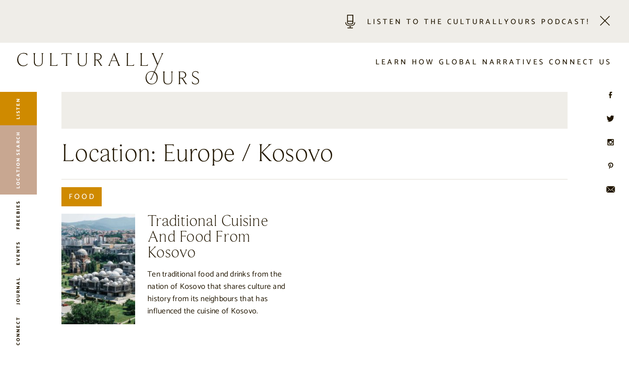

--- FILE ---
content_type: text/html; charset=UTF-8
request_url: https://culturallyours.com/category/location/europe/kosovo/
body_size: 22818
content:
<!DOCTYPE html>

<html xmlns="http://www.w3.org/1999/xhtml" lang="en-US">
<head profile="http://gmpg.org/xfn/11"><meta http-equiv="Content-Type" content="text/html; charset=UTF-8" /><script>if(navigator.userAgent.match(/MSIE|Internet Explorer/i)||navigator.userAgent.match(/Trident\/7\..*?rv:11/i)){var href=document.location.href;if(!href.match(/[?&]nowprocket/)){if(href.indexOf("?")==-1){if(href.indexOf("#")==-1){document.location.href=href+"?nowprocket=1"}else{document.location.href=href.replace("#","?nowprocket=1#")}}else{if(href.indexOf("#")==-1){document.location.href=href+"&nowprocket=1"}else{document.location.href=href.replace("#","&nowprocket=1#")}}}}</script><script>(()=>{class RocketLazyLoadScripts{constructor(){this.v="2.0.4",this.userEvents=["keydown","keyup","mousedown","mouseup","mousemove","mouseover","mouseout","touchmove","touchstart","touchend","touchcancel","wheel","click","dblclick","input"],this.attributeEvents=["onblur","onclick","oncontextmenu","ondblclick","onfocus","onmousedown","onmouseenter","onmouseleave","onmousemove","onmouseout","onmouseover","onmouseup","onmousewheel","onscroll","onsubmit"]}async t(){this.i(),this.o(),/iP(ad|hone)/.test(navigator.userAgent)&&this.h(),this.u(),this.l(this),this.m(),this.k(this),this.p(this),this._(),await Promise.all([this.R(),this.L()]),this.lastBreath=Date.now(),this.S(this),this.P(),this.D(),this.O(),this.M(),await this.C(this.delayedScripts.normal),await this.C(this.delayedScripts.defer),await this.C(this.delayedScripts.async),await this.T(),await this.F(),await this.j(),await this.A(),window.dispatchEvent(new Event("rocket-allScriptsLoaded")),this.everythingLoaded=!0,this.lastTouchEnd&&await new Promise(t=>setTimeout(t,500-Date.now()+this.lastTouchEnd)),this.I(),this.H(),this.U(),this.W()}i(){this.CSPIssue=sessionStorage.getItem("rocketCSPIssue"),document.addEventListener("securitypolicyviolation",t=>{this.CSPIssue||"script-src-elem"!==t.violatedDirective||"data"!==t.blockedURI||(this.CSPIssue=!0,sessionStorage.setItem("rocketCSPIssue",!0))},{isRocket:!0})}o(){window.addEventListener("pageshow",t=>{this.persisted=t.persisted,this.realWindowLoadedFired=!0},{isRocket:!0}),window.addEventListener("pagehide",()=>{this.onFirstUserAction=null},{isRocket:!0})}h(){let t;function e(e){t=e}window.addEventListener("touchstart",e,{isRocket:!0}),window.addEventListener("touchend",function i(o){o.changedTouches[0]&&t.changedTouches[0]&&Math.abs(o.changedTouches[0].pageX-t.changedTouches[0].pageX)<10&&Math.abs(o.changedTouches[0].pageY-t.changedTouches[0].pageY)<10&&o.timeStamp-t.timeStamp<200&&(window.removeEventListener("touchstart",e,{isRocket:!0}),window.removeEventListener("touchend",i,{isRocket:!0}),"INPUT"===o.target.tagName&&"text"===o.target.type||(o.target.dispatchEvent(new TouchEvent("touchend",{target:o.target,bubbles:!0})),o.target.dispatchEvent(new MouseEvent("mouseover",{target:o.target,bubbles:!0})),o.target.dispatchEvent(new PointerEvent("click",{target:o.target,bubbles:!0,cancelable:!0,detail:1,clientX:o.changedTouches[0].clientX,clientY:o.changedTouches[0].clientY})),event.preventDefault()))},{isRocket:!0})}q(t){this.userActionTriggered||("mousemove"!==t.type||this.firstMousemoveIgnored?"keyup"===t.type||"mouseover"===t.type||"mouseout"===t.type||(this.userActionTriggered=!0,this.onFirstUserAction&&this.onFirstUserAction()):this.firstMousemoveIgnored=!0),"click"===t.type&&t.preventDefault(),t.stopPropagation(),t.stopImmediatePropagation(),"touchstart"===this.lastEvent&&"touchend"===t.type&&(this.lastTouchEnd=Date.now()),"click"===t.type&&(this.lastTouchEnd=0),this.lastEvent=t.type,t.composedPath&&t.composedPath()[0].getRootNode()instanceof ShadowRoot&&(t.rocketTarget=t.composedPath()[0]),this.savedUserEvents.push(t)}u(){this.savedUserEvents=[],this.userEventHandler=this.q.bind(this),this.userEvents.forEach(t=>window.addEventListener(t,this.userEventHandler,{passive:!1,isRocket:!0})),document.addEventListener("visibilitychange",this.userEventHandler,{isRocket:!0})}U(){this.userEvents.forEach(t=>window.removeEventListener(t,this.userEventHandler,{passive:!1,isRocket:!0})),document.removeEventListener("visibilitychange",this.userEventHandler,{isRocket:!0}),this.savedUserEvents.forEach(t=>{(t.rocketTarget||t.target).dispatchEvent(new window[t.constructor.name](t.type,t))})}m(){const t="return false",e=Array.from(this.attributeEvents,t=>"data-rocket-"+t),i="["+this.attributeEvents.join("],[")+"]",o="[data-rocket-"+this.attributeEvents.join("],[data-rocket-")+"]",s=(e,i,o)=>{o&&o!==t&&(e.setAttribute("data-rocket-"+i,o),e["rocket"+i]=new Function("event",o),e.setAttribute(i,t))};new MutationObserver(t=>{for(const n of t)"attributes"===n.type&&(n.attributeName.startsWith("data-rocket-")||this.everythingLoaded?n.attributeName.startsWith("data-rocket-")&&this.everythingLoaded&&this.N(n.target,n.attributeName.substring(12)):s(n.target,n.attributeName,n.target.getAttribute(n.attributeName))),"childList"===n.type&&n.addedNodes.forEach(t=>{if(t.nodeType===Node.ELEMENT_NODE)if(this.everythingLoaded)for(const i of[t,...t.querySelectorAll(o)])for(const t of i.getAttributeNames())e.includes(t)&&this.N(i,t.substring(12));else for(const e of[t,...t.querySelectorAll(i)])for(const t of e.getAttributeNames())this.attributeEvents.includes(t)&&s(e,t,e.getAttribute(t))})}).observe(document,{subtree:!0,childList:!0,attributeFilter:[...this.attributeEvents,...e]})}I(){this.attributeEvents.forEach(t=>{document.querySelectorAll("[data-rocket-"+t+"]").forEach(e=>{this.N(e,t)})})}N(t,e){const i=t.getAttribute("data-rocket-"+e);i&&(t.setAttribute(e,i),t.removeAttribute("data-rocket-"+e))}k(t){Object.defineProperty(HTMLElement.prototype,"onclick",{get(){return this.rocketonclick||null},set(e){this.rocketonclick=e,this.setAttribute(t.everythingLoaded?"onclick":"data-rocket-onclick","this.rocketonclick(event)")}})}S(t){function e(e,i){let o=e[i];e[i]=null,Object.defineProperty(e,i,{get:()=>o,set(s){t.everythingLoaded?o=s:e["rocket"+i]=o=s}})}e(document,"onreadystatechange"),e(window,"onload"),e(window,"onpageshow");try{Object.defineProperty(document,"readyState",{get:()=>t.rocketReadyState,set(e){t.rocketReadyState=e},configurable:!0}),document.readyState="loading"}catch(t){console.log("WPRocket DJE readyState conflict, bypassing")}}l(t){this.originalAddEventListener=EventTarget.prototype.addEventListener,this.originalRemoveEventListener=EventTarget.prototype.removeEventListener,this.savedEventListeners=[],EventTarget.prototype.addEventListener=function(e,i,o){o&&o.isRocket||!t.B(e,this)&&!t.userEvents.includes(e)||t.B(e,this)&&!t.userActionTriggered||e.startsWith("rocket-")||t.everythingLoaded?t.originalAddEventListener.call(this,e,i,o):(t.savedEventListeners.push({target:this,remove:!1,type:e,func:i,options:o}),"mouseenter"!==e&&"mouseleave"!==e||t.originalAddEventListener.call(this,e,t.savedUserEvents.push,o))},EventTarget.prototype.removeEventListener=function(e,i,o){o&&o.isRocket||!t.B(e,this)&&!t.userEvents.includes(e)||t.B(e,this)&&!t.userActionTriggered||e.startsWith("rocket-")||t.everythingLoaded?t.originalRemoveEventListener.call(this,e,i,o):t.savedEventListeners.push({target:this,remove:!0,type:e,func:i,options:o})}}J(t,e){this.savedEventListeners=this.savedEventListeners.filter(i=>{let o=i.type,s=i.target||window;return e!==o||t!==s||(this.B(o,s)&&(i.type="rocket-"+o),this.$(i),!1)})}H(){EventTarget.prototype.addEventListener=this.originalAddEventListener,EventTarget.prototype.removeEventListener=this.originalRemoveEventListener,this.savedEventListeners.forEach(t=>this.$(t))}$(t){t.remove?this.originalRemoveEventListener.call(t.target,t.type,t.func,t.options):this.originalAddEventListener.call(t.target,t.type,t.func,t.options)}p(t){let e;function i(e){return t.everythingLoaded?e:e.split(" ").map(t=>"load"===t||t.startsWith("load.")?"rocket-jquery-load":t).join(" ")}function o(o){function s(e){const s=o.fn[e];o.fn[e]=o.fn.init.prototype[e]=function(){return this[0]===window&&t.userActionTriggered&&("string"==typeof arguments[0]||arguments[0]instanceof String?arguments[0]=i(arguments[0]):"object"==typeof arguments[0]&&Object.keys(arguments[0]).forEach(t=>{const e=arguments[0][t];delete arguments[0][t],arguments[0][i(t)]=e})),s.apply(this,arguments),this}}if(o&&o.fn&&!t.allJQueries.includes(o)){const e={DOMContentLoaded:[],"rocket-DOMContentLoaded":[]};for(const t in e)document.addEventListener(t,()=>{e[t].forEach(t=>t())},{isRocket:!0});o.fn.ready=o.fn.init.prototype.ready=function(i){function s(){parseInt(o.fn.jquery)>2?setTimeout(()=>i.bind(document)(o)):i.bind(document)(o)}return"function"==typeof i&&(t.realDomReadyFired?!t.userActionTriggered||t.fauxDomReadyFired?s():e["rocket-DOMContentLoaded"].push(s):e.DOMContentLoaded.push(s)),o([])},s("on"),s("one"),s("off"),t.allJQueries.push(o)}e=o}t.allJQueries=[],o(window.jQuery),Object.defineProperty(window,"jQuery",{get:()=>e,set(t){o(t)}})}P(){const t=new Map;document.write=document.writeln=function(e){const i=document.currentScript,o=document.createRange(),s=i.parentElement;let n=t.get(i);void 0===n&&(n=i.nextSibling,t.set(i,n));const c=document.createDocumentFragment();o.setStart(c,0),c.appendChild(o.createContextualFragment(e)),s.insertBefore(c,n)}}async R(){return new Promise(t=>{this.userActionTriggered?t():this.onFirstUserAction=t})}async L(){return new Promise(t=>{document.addEventListener("DOMContentLoaded",()=>{this.realDomReadyFired=!0,t()},{isRocket:!0})})}async j(){return this.realWindowLoadedFired?Promise.resolve():new Promise(t=>{window.addEventListener("load",t,{isRocket:!0})})}M(){this.pendingScripts=[];this.scriptsMutationObserver=new MutationObserver(t=>{for(const e of t)e.addedNodes.forEach(t=>{"SCRIPT"!==t.tagName||t.noModule||t.isWPRocket||this.pendingScripts.push({script:t,promise:new Promise(e=>{const i=()=>{const i=this.pendingScripts.findIndex(e=>e.script===t);i>=0&&this.pendingScripts.splice(i,1),e()};t.addEventListener("load",i,{isRocket:!0}),t.addEventListener("error",i,{isRocket:!0}),setTimeout(i,1e3)})})})}),this.scriptsMutationObserver.observe(document,{childList:!0,subtree:!0})}async F(){await this.X(),this.pendingScripts.length?(await this.pendingScripts[0].promise,await this.F()):this.scriptsMutationObserver.disconnect()}D(){this.delayedScripts={normal:[],async:[],defer:[]},document.querySelectorAll("script[type$=rocketlazyloadscript]").forEach(t=>{t.hasAttribute("data-rocket-src")?t.hasAttribute("async")&&!1!==t.async?this.delayedScripts.async.push(t):t.hasAttribute("defer")&&!1!==t.defer||"module"===t.getAttribute("data-rocket-type")?this.delayedScripts.defer.push(t):this.delayedScripts.normal.push(t):this.delayedScripts.normal.push(t)})}async _(){await this.L();let t=[];document.querySelectorAll("script[type$=rocketlazyloadscript][data-rocket-src]").forEach(e=>{let i=e.getAttribute("data-rocket-src");if(i&&!i.startsWith("data:")){i.startsWith("//")&&(i=location.protocol+i);try{const o=new URL(i).origin;o!==location.origin&&t.push({src:o,crossOrigin:e.crossOrigin||"module"===e.getAttribute("data-rocket-type")})}catch(t){}}}),t=[...new Map(t.map(t=>[JSON.stringify(t),t])).values()],this.Y(t,"preconnect")}async G(t){if(await this.K(),!0!==t.noModule||!("noModule"in HTMLScriptElement.prototype))return new Promise(e=>{let i;function o(){(i||t).setAttribute("data-rocket-status","executed"),e()}try{if(navigator.userAgent.includes("Firefox/")||""===navigator.vendor||this.CSPIssue)i=document.createElement("script"),[...t.attributes].forEach(t=>{let e=t.nodeName;"type"!==e&&("data-rocket-type"===e&&(e="type"),"data-rocket-src"===e&&(e="src"),i.setAttribute(e,t.nodeValue))}),t.text&&(i.text=t.text),t.nonce&&(i.nonce=t.nonce),i.hasAttribute("src")?(i.addEventListener("load",o,{isRocket:!0}),i.addEventListener("error",()=>{i.setAttribute("data-rocket-status","failed-network"),e()},{isRocket:!0}),setTimeout(()=>{i.isConnected||e()},1)):(i.text=t.text,o()),i.isWPRocket=!0,t.parentNode.replaceChild(i,t);else{const i=t.getAttribute("data-rocket-type"),s=t.getAttribute("data-rocket-src");i?(t.type=i,t.removeAttribute("data-rocket-type")):t.removeAttribute("type"),t.addEventListener("load",o,{isRocket:!0}),t.addEventListener("error",i=>{this.CSPIssue&&i.target.src.startsWith("data:")?(console.log("WPRocket: CSP fallback activated"),t.removeAttribute("src"),this.G(t).then(e)):(t.setAttribute("data-rocket-status","failed-network"),e())},{isRocket:!0}),s?(t.fetchPriority="high",t.removeAttribute("data-rocket-src"),t.src=s):t.src="data:text/javascript;base64,"+window.btoa(unescape(encodeURIComponent(t.text)))}}catch(i){t.setAttribute("data-rocket-status","failed-transform"),e()}});t.setAttribute("data-rocket-status","skipped")}async C(t){const e=t.shift();return e?(e.isConnected&&await this.G(e),this.C(t)):Promise.resolve()}O(){this.Y([...this.delayedScripts.normal,...this.delayedScripts.defer,...this.delayedScripts.async],"preload")}Y(t,e){this.trash=this.trash||[];let i=!0;var o=document.createDocumentFragment();t.forEach(t=>{const s=t.getAttribute&&t.getAttribute("data-rocket-src")||t.src;if(s&&!s.startsWith("data:")){const n=document.createElement("link");n.href=s,n.rel=e,"preconnect"!==e&&(n.as="script",n.fetchPriority=i?"high":"low"),t.getAttribute&&"module"===t.getAttribute("data-rocket-type")&&(n.crossOrigin=!0),t.crossOrigin&&(n.crossOrigin=t.crossOrigin),t.integrity&&(n.integrity=t.integrity),t.nonce&&(n.nonce=t.nonce),o.appendChild(n),this.trash.push(n),i=!1}}),document.head.appendChild(o)}W(){this.trash.forEach(t=>t.remove())}async T(){try{document.readyState="interactive"}catch(t){}this.fauxDomReadyFired=!0;try{await this.K(),this.J(document,"readystatechange"),document.dispatchEvent(new Event("rocket-readystatechange")),await this.K(),document.rocketonreadystatechange&&document.rocketonreadystatechange(),await this.K(),this.J(document,"DOMContentLoaded"),document.dispatchEvent(new Event("rocket-DOMContentLoaded")),await this.K(),this.J(window,"DOMContentLoaded"),window.dispatchEvent(new Event("rocket-DOMContentLoaded"))}catch(t){console.error(t)}}async A(){try{document.readyState="complete"}catch(t){}try{await this.K(),this.J(document,"readystatechange"),document.dispatchEvent(new Event("rocket-readystatechange")),await this.K(),document.rocketonreadystatechange&&document.rocketonreadystatechange(),await this.K(),this.J(window,"load"),window.dispatchEvent(new Event("rocket-load")),await this.K(),window.rocketonload&&window.rocketonload(),await this.K(),this.allJQueries.forEach(t=>t(window).trigger("rocket-jquery-load")),await this.K(),this.J(window,"pageshow");const t=new Event("rocket-pageshow");t.persisted=this.persisted,window.dispatchEvent(t),await this.K(),window.rocketonpageshow&&window.rocketonpageshow({persisted:this.persisted})}catch(t){console.error(t)}}async K(){Date.now()-this.lastBreath>45&&(await this.X(),this.lastBreath=Date.now())}async X(){return document.hidden?new Promise(t=>setTimeout(t)):new Promise(t=>requestAnimationFrame(t))}B(t,e){return e===document&&"readystatechange"===t||(e===document&&"DOMContentLoaded"===t||(e===window&&"DOMContentLoaded"===t||(e===window&&"load"===t||e===window&&"pageshow"===t)))}static run(){(new RocketLazyLoadScripts).t()}}RocketLazyLoadScripts.run()})();</script>

	
	<meta name="viewport" content="width=device-width, initial-scale=1">

	
	<link rel="shortcut icon" href="https://culturallyours.com/wp-content/themes/culturallyours/favicon.ico" type="image/x-icon" />
	
	
	<link rel="pingback" href="https://culturallyours.com/xmlrpc.php" />

		<meta name='robots' content='index, follow, max-image-preview:large, max-snippet:-1, max-video-preview:-1' />
	<style>img:is([sizes="auto" i], [sizes^="auto," i]) { contain-intrinsic-size: 3000px 1500px }</style>
	
	<!-- This site is optimized with the Yoast SEO plugin v26.5 - https://yoast.com/wordpress/plugins/seo/ -->
	<title>Kosovo - CulturallyOurs</title>
<link data-rocket-preload as="style" href="https://fonts.googleapis.com/css?family=Catamaran%3A400%2C500%2C700%2C800&#038;display=swap" rel="preload">
<link href="https://fonts.googleapis.com/css?family=Catamaran%3A400%2C500%2C700%2C800&#038;display=swap" media="print" onload="this.media=&#039;all&#039;" rel="stylesheet">
<noscript data-wpr-hosted-gf-parameters=""><link rel="stylesheet" href="https://fonts.googleapis.com/css?family=Catamaran%3A400%2C500%2C700%2C800&#038;display=swap"></noscript>
<style id="rocket-critical-css">ul{box-sizing:border-box}:root{--wp--preset--font-size--normal:16px;--wp--preset--font-size--huge:42px}@font-face{font-family:'icomoon';src:url(https://culturallyours.com/wp-content/themes/culturallyours/fonts/icomoon/fonts/icomoon.eot?cr0sjk);src:url(https://culturallyours.com/wp-content/themes/culturallyours/fonts/icomoon/fonts/icomoon.eot?cr0sjk#iefix) format('embedded-opentype'),url(https://culturallyours.com/wp-content/themes/culturallyours/fonts/icomoon/fonts/icomoon.ttf?cr0sjk) format('truetype'),url(https://culturallyours.com/wp-content/themes/culturallyours/fonts/icomoon/fonts/icomoon.woff?cr0sjk) format('woff'),url(https://culturallyours.com/wp-content/themes/culturallyours/fonts/icomoon/fonts/icomoon.svg?cr0sjk#icomoon) format('svg');font-weight:normal;font-style:normal;font-display:swap}[class^="hrcicon-"],[class*=" hrcicon-"]{font-family:'icomoon'!important;speak:none;font-style:normal;font-weight:normal;font-variant:normal;text-transform:none;line-height:1;font-display:fallback;-webkit-font-smoothing:antialiased;-moz-osx-font-smoothing:grayscale}.hrcicon-close:before{content:"\e910"}.hrcicon-email:before{content:"\e911"}.hrcicon-fb:before{content:"\e912"}.hrcicon-instagram:before{content:"\e914"}.hrcicon-menu:before{content:"\e915"}.hrcicon-pinterest:before{content:"\e916"}.hrcicon-twitter:before{content:"\e917"}.hrcicon-check:before{content:"\e901"}.hrcicon-face:before{content:"\e905"}.hrcicon-mic:before{content:"\e908"}@font-face{font-family:'BeaufortPro-Light';src:url(https://culturallyours.com/wp-content/themes/culturallyours/fonts/beaufortpro/378DEC_0_0.eot);src:url(https://culturallyours.com/wp-content/themes/culturallyours/fonts/beaufortpro/378DEC_0_0.eot?#iefix) format('embedded-opentype'),url(https://culturallyours.com/wp-content/themes/culturallyours/fonts/beaufortpro/378DEC_0_0.woff2) format('woff2'),url(https://culturallyours.com/wp-content/themes/culturallyours/fonts/beaufortpro/378DEC_0_0.woff) format('woff'),url(https://culturallyours.com/wp-content/themes/culturallyours/fonts/beaufortpro/378DEC_0_0.ttf) format('truetype');font-display:swap}@media screen{*{margin:0;padding:0}body{background:#fff repeat-x top center;font:16px catamaran,sans-serif;color:#211600;font-weight:400;line-height:25px;letter-spacing:.25px;overflow-x:hidden}a,a:link,a:visited{color:#211600;text-decoration:none}p{padding:15px 0 15px 0}.clear{clear:both}img{border:none;max-width:100%;width:100%;height:auto;display:block}html{-moz-osx-font-smoothing:grayscale;-webkit-font-smoothing:antialiased;font-smoothing:antialiased}@-moz-document url-prefix(){body{font-weight:lighter!important}}@media screen and (max-width:1000px){body{font-size:15px}}@media screen and (max-width:768px){body{font-size:15px}}@media screen and (max-width:480px){body{font-size:15px}}.outer{width:100%;display:block;margin:0 auto;position:relative;background:#fff}.outer__margin{width:100%;margin:100px auto 0 auto;display:block}.content{width:calc(100% - 150px);margin:0 auto;position:relative}.content__margin{width:calc(100% - 250px);margin:0 auto;position:relative}section,footer{margin:0 auto 6% auto}@media screen and (max-width:1000px){.content{width:calc(100% - 100px);margin:0 auto}.content__margin{width:calc(100% - 150px);margin:0 auto}}@media screen and (max-width:480px){.content{width:100%;margin:0 auto}.content__margin{width:100%;margin:0 auto;padding:20px;box-sizing:border-box}.outer__margin{margin:90px auto 0 auto}}.flex__all,.flex__desktop{display:flex;justify-content:space-between}.flex__wrap{flex-wrap:wrap}.padding__med{padding:50px;box-sizing:border-box}@media screen and (max-width:1000px){[class*=" flex__"]{margin:25px auto}}@media screen and (max-width:768px){.flex__desktop{display:block}[class*=" flex__"]{margin:25px auto}}@media screen and (max-width:480px){[class*=" flex__"]{margin:25px auto}.padding__med{padding:25px}}.page__border{width:100%;background:#efede8;height:75px;margin:0 auto 15px auto}.archive__columns .post{flex-basis:45%;margin-bottom:25px;display:block}.archive__thumb{width:150px;height:auto;float:left}.archive__post{width:calc(100% - 175px);float:right}.archive__post h3{margin:0 auto}p.archive__excerpt{padding:0}@media screen and (max-width:1000px){.archive__columns .post{flex-basis:48%}.archive__thumb{width:75px}.archive__post{width:calc(100% - 100px)}}@media screen and (max-width:480px){.archive__thumb{width:50px}.archive__post{width:calc(100% - 65px)}}.logo__primary{width:370px;height:66px;background:transparent url(https://culturallyours.com/wp-content/themes/culturallyours/images/logos/logo-primary.svg);background-size:contain;display:block;float:left;background-repeat:no-repeat}header.main{width:100%;height:100px;display:block;margin:0 auto;position:fixed;z-index:1000;top:0;left:0;padding:20px 35px;background:#fff;box-sizing:border-box;background-size:1px 70px}.nav__main{height:75px;width:100vh;min-width:575px;position:fixed;text-align:center;box-sizing:border-box;top:100px;left:0;-webkit-transform-origin:left top;-webkit-transform:rotate(-90deg) translateX(-100%);z-index:1000}.menu__logo--description{width:calc(100% - 500px);float:right;display:block;margin:10px auto 0 auto}.nav__main ul{list-style:none}.nav__main ul li a{line-height:30px;float:right;padding:22px 12px 23px 12px}.nav__main ul li.nav__main--highlight-main a{background-color:#cf8a00;color:#fff}.nav__main ul li.nav__main--highlight-secondary a{background-color:#c8a791;color:#fff}.nav__social{width:75px;height:100vh;position:fixed;text-align:center;top:100px;right:0;margin:0 auto;box-sizing:border-box;z-index:1000}.nav__social [class^="hrcicon-"]{font-size:13px;margin:0 auto 35px auto;display:block}.nav__social--mobile{width:100%;display:none;text-align:left;margin:35px auto;box-sizing:border-box}.nav__social--mobile [class^="hrcicon-"]{font-size:11px;margin:0 25px 0 auto;display:inline-block}@media screen and (max-width:1000px){header.main{height:100px;background-size:1px 55px;padding:20px 15px}.logo__primary{width:275px;height:49px}.menu__logo--description{width:calc(100% - 285px)}.nav__social{width:50px;top:100px}}@media screen and (max-width:768px){.nav__social{left:0;right:auto;top:175px}.menu__logo--description{margin:0 auto}}@media screen and (max-width:480px){.logo__primary{margin-left:55px;width:250px;height:45px}header.main{width:100%;margin:0 auto;top:0;right:0;left:auto;height:90px}.menu__logo--description{width:100%;margin:15px auto 0 auto;text-align:left;display:none}.nav__social{display:none}.nav__social--mobile{display:block}}#notify{width:100%;position:fixed;top:0;left:0;right:0;padding:20px 35px;box-sizing:border-box;background:#efede8;text-align:right;z-index:1000;height:90px}#notify p{display:block;line-height:20px;float:right}#notify .hrcicon-close{display:block;padding-left:20px!important;padding-top:12px!important;padding-right:0!important;float:right;line-height:20px}.notify-margin{margin:87px auto 0 auto!important}.notify-margin-large{top:187px!important}.notify-margin-large-outer{margin-top:187px!important}.notify-margin-xlarge{top:187px!important}#notify [class^="hrcicon-"]{float:right;padding-top:10px;padding-right:20px}@media screen and (max-width:768px){#notify p{width:calc(100% - 90px);padding:0}#notify .hrcicon-close{padding-top:5px!important}#notify [class^="hrcicon-"]{float:right;padding-top:5px;padding-right:15px}.notify-margin-xlarge{top:262px!important}}@media screen and (max-width:480px){#notify{padding:15px 10px}#notify .hrcicon-close{padding-top:0!important}.notify-margin-large{top:177px!important}.notify-margin-xlarge{top:252px!important}}[class^="hrcicon-"],[class*=" hrcicon-"]{font-size:28px;color:#cf8a00}.icon__black[class^="hrcicon-"],.icon__black[class*=" hrcicon-"]{color:#211600}@media screen and (max-width:480px){[class^="hrcicon-"],[class*=" hrcicon-"]{font-size:25px}}.nav__mobile{width:50px;height:50px;background-color:#cf8a00;display:none;position:fixed;top:70px;left:0;margin:0 auto;text-align:center;padding:15px 11px;box-sizing:border-box;z-index:1000}.hrcicon-menu{color:#fff}.hrcicon-menu,.hrcicon-close{font-size:20px}#links{position:fixed!important;width:100%;background:#fff;display:block;z-index:700;top:0;height:0;overflow-y:scroll!important;box-sizing:border-box;opacity:0}#links ul li{list-style:none;padding-bottom:15px}@media screen and (max-height:620px){.nav__main{display:none}.nav__mobile{width:75px;height:75px;display:block;top:100px;padding:27px 23px 28px 24px}}@media screen and (max-width:1000px){.nav__main{display:none}.nav__mobile{width:50px;height:50px;display:block;top:100px;padding:15px 11px}}@media screen and (max-width:480px){.nav__mobile{top:15px;left:15px;width:40px;height:40px;padding:12px 0 13px 0}.hrcicon-menu,.hrcicon-close{font-size:14px}#links.h5{font-size:.9em}}::-o-selection{background-color:#222;color:#fff}::-ms-selection{background-color:#222;color:#fff}::-webkit-selection{background-color:#222;color:#fff}::-webkit-input-placeholder{color:#222}:-moz-placeholder{color:#222}::-moz-placeholder{color:#222}:-ms-input-placeholder{color:#222}ul{margin:0px auto}footer{padding-bottom:25px}.footer__bar{background:#efede8;text-align:center}.footer__bar .icon__black{padding:0 10px 0 0;position:relative;vertical-align:middle}.footer__ctas{width:calc(100% - 125px);float:right}.footer__bar .h5{line-height:.7em;margin-top:-15px;position:relative;vertical-align:middle}.footer__bar .footer__cta{margin:20px 0;flex-basis:30%}.logo__mark--black{width:58px;height:58px;display:inline-block;background-image:url(https://culturallyours.com/wp-content/themes/culturallyours/images/logos/logo-mark-black.svg);background-repeat:no-repeat;background-position:top left;background-size:contain}@media screen and (max-width:768px){.logo__mark--black{clear:both;display:block;background-size:58px 58px;width:100%}.footer__ctas{width:100%;clear:both;float:none}.footer__bar .footer__cta{flex-basis:100%}}@media screen and (max-width:480px){.footer__bar{text-align:left}}input{border-radius:0;-webkit-appearance:none;-moz-appearance:none}input{border:1px solid #211600;padding:7px 12px;font-size:.6em;font-family:catamaran,sans-serif;text-transform:uppercase;letter-spacing:2px;font-weight:800;min-width:200px;background:transparent;width:100%;max-width:250px;box-sizing:border-box;margin:5px auto}@media screen and (max-width:480px){input{min-width:0px}}.location__specific--tag{width:100%!important;margin:0 auto 15px auto;border-top:2px solid #efede8;padding-top:15px}.location__specific--tag-title{display:inline-block;background:#cf8a00;padding:10px 12px 10px 15px;color:#fff}:focus{outline:none}h1,h3{margin:.5em 0}h1{font-size:3.2em;font-family:BeaufortPro-Light;line-height:1em;font-weight:normal}h3{font-size:2em;font-family:BeaufortPro-Light;line-height:1em;font-weight:normal}.h4{font-size:.95em;font-family:catamaran,sans-serif;line-height:1.25em;font-weight:500;text-transform:uppercase;letter-spacing:4px}.h5{font-size:.6em;font-family:catamaran,sans-serif;text-transform:uppercase;letter-spacing:2px;font-weight:800;line-height:1.25em}.text__left{text-align:left}.text__right{text-align:right}@media screen and (max-width:480px){h1{font-size:2.5em}}}</style>
	<link rel="canonical" href="https://culturallyours.com/category/location/europe/kosovo/" />
	<meta property="og:locale" content="en_US" />
	<meta property="og:type" content="article" />
	<meta property="og:title" content="Kosovo - CulturallyOurs" />
	<meta property="og:url" content="https://culturallyours.com/category/location/europe/kosovo/" />
	<meta property="og:site_name" content="CulturallyOurs" />
	<meta name="twitter:card" content="summary_large_image" />
	<script type="application/ld+json" class="yoast-schema-graph">{"@context":"https://schema.org","@graph":[{"@type":"CollectionPage","@id":"https://culturallyours.com/category/location/europe/kosovo/","url":"https://culturallyours.com/category/location/europe/kosovo/","name":"Kosovo - CulturallyOurs","isPartOf":{"@id":"https://culturallyours.com/#website"},"primaryImageOfPage":{"@id":"https://culturallyours.com/category/location/europe/kosovo/#primaryimage"},"image":{"@id":"https://culturallyours.com/category/location/europe/kosovo/#primaryimage"},"thumbnailUrl":"https://culturallyours.com/wp-content/uploads/2020/01/CulturallyOurs-Food-Guide-From-Kosovo.jpg","breadcrumb":{"@id":"https://culturallyours.com/category/location/europe/kosovo/#breadcrumb"},"inLanguage":"en-US"},{"@type":"ImageObject","inLanguage":"en-US","@id":"https://culturallyours.com/category/location/europe/kosovo/#primaryimage","url":"https://culturallyours.com/wp-content/uploads/2020/01/CulturallyOurs-Food-Guide-From-Kosovo.jpg","contentUrl":"https://culturallyours.com/wp-content/uploads/2020/01/CulturallyOurs-Food-Guide-From-Kosovo.jpg","width":667,"height":1000,"caption":"CulturallyOurs Food Guide From Kosovo National Library"},{"@type":"BreadcrumbList","@id":"https://culturallyours.com/category/location/europe/kosovo/#breadcrumb","itemListElement":[{"@type":"ListItem","position":1,"name":"Home","item":"https://culturallyours.com/"},{"@type":"ListItem","position":2,"name":"Location","item":"https://culturallyours.com/category/location/"},{"@type":"ListItem","position":3,"name":"Europe","item":"https://culturallyours.com/category/location/europe/"},{"@type":"ListItem","position":4,"name":"Kosovo"}]},{"@type":"WebSite","@id":"https://culturallyours.com/#website","url":"https://culturallyours.com/","name":"CulturallyOurs","description":"Learn How Global Narratives Connect Us","potentialAction":[{"@type":"SearchAction","target":{"@type":"EntryPoint","urlTemplate":"https://culturallyours.com/?s={search_term_string}"},"query-input":{"@type":"PropertyValueSpecification","valueRequired":true,"valueName":"search_term_string"}}],"inLanguage":"en-US"}]}</script>
	<!-- / Yoast SEO plugin. -->


<link rel='dns-prefetch' href='//stats.wp.com' />
<link href='https://fonts.gstatic.com' crossorigin rel='preconnect' />
<link rel="alternate" type="application/rss+xml" title="CulturallyOurs &raquo; Feed" href="https://culturallyours.com/feed/" />
<link rel="alternate" type="application/rss+xml" title="CulturallyOurs &raquo; Comments Feed" href="https://culturallyours.com/comments/feed/" />
<link rel="alternate" type="application/rss+xml" title="CulturallyOurs &raquo; Kosovo Category Feed" href="https://culturallyours.com/category/location/europe/kosovo/feed/" />
<link rel="alternate" type="application/rss+xml" title="CulturallyOurs &raquo; Stories Feed" href="https://culturallyours.com/web-stories/feed/">		<style>
			.lazyload,
			.lazyloading {
				max-width: 100%;
			}
		</style>
				<!-- This site uses the Google Analytics by ExactMetrics plugin v8.11.0 - Using Analytics tracking - https://www.exactmetrics.com/ -->
							<script src="//www.googletagmanager.com/gtag/js?id=G-QYSKK1CTRP"  data-cfasync="false" data-wpfc-render="false" type="text/javascript" async></script>
			<script type="rocketlazyloadscript" data-cfasync="false" data-wpfc-render="false" data-rocket-type="text/javascript">
				var em_version = '8.11.0';
				var em_track_user = true;
				var em_no_track_reason = '';
								var ExactMetricsDefaultLocations = {"page_location":"https:\/\/culturallyours.com\/category\/location\/europe\/kosovo\/"};
								if ( typeof ExactMetricsPrivacyGuardFilter === 'function' ) {
					var ExactMetricsLocations = (typeof ExactMetricsExcludeQuery === 'object') ? ExactMetricsPrivacyGuardFilter( ExactMetricsExcludeQuery ) : ExactMetricsPrivacyGuardFilter( ExactMetricsDefaultLocations );
				} else {
					var ExactMetricsLocations = (typeof ExactMetricsExcludeQuery === 'object') ? ExactMetricsExcludeQuery : ExactMetricsDefaultLocations;
				}

								var disableStrs = [
										'ga-disable-G-QYSKK1CTRP',
									];

				/* Function to detect opted out users */
				function __gtagTrackerIsOptedOut() {
					for (var index = 0; index < disableStrs.length; index++) {
						if (document.cookie.indexOf(disableStrs[index] + '=true') > -1) {
							return true;
						}
					}

					return false;
				}

				/* Disable tracking if the opt-out cookie exists. */
				if (__gtagTrackerIsOptedOut()) {
					for (var index = 0; index < disableStrs.length; index++) {
						window[disableStrs[index]] = true;
					}
				}

				/* Opt-out function */
				function __gtagTrackerOptout() {
					for (var index = 0; index < disableStrs.length; index++) {
						document.cookie = disableStrs[index] + '=true; expires=Thu, 31 Dec 2099 23:59:59 UTC; path=/';
						window[disableStrs[index]] = true;
					}
				}

				if ('undefined' === typeof gaOptout) {
					function gaOptout() {
						__gtagTrackerOptout();
					}
				}
								window.dataLayer = window.dataLayer || [];

				window.ExactMetricsDualTracker = {
					helpers: {},
					trackers: {},
				};
				if (em_track_user) {
					function __gtagDataLayer() {
						dataLayer.push(arguments);
					}

					function __gtagTracker(type, name, parameters) {
						if (!parameters) {
							parameters = {};
						}

						if (parameters.send_to) {
							__gtagDataLayer.apply(null, arguments);
							return;
						}

						if (type === 'event') {
														parameters.send_to = exactmetrics_frontend.v4_id;
							var hookName = name;
							if (typeof parameters['event_category'] !== 'undefined') {
								hookName = parameters['event_category'] + ':' + name;
							}

							if (typeof ExactMetricsDualTracker.trackers[hookName] !== 'undefined') {
								ExactMetricsDualTracker.trackers[hookName](parameters);
							} else {
								__gtagDataLayer('event', name, parameters);
							}
							
						} else {
							__gtagDataLayer.apply(null, arguments);
						}
					}

					__gtagTracker('js', new Date());
					__gtagTracker('set', {
						'developer_id.dNDMyYj': true,
											});
					if ( ExactMetricsLocations.page_location ) {
						__gtagTracker('set', ExactMetricsLocations);
					}
										__gtagTracker('config', 'G-QYSKK1CTRP', {"forceSSL":"true"} );
										window.gtag = __gtagTracker;										(function () {
						/* https://developers.google.com/analytics/devguides/collection/analyticsjs/ */
						/* ga and __gaTracker compatibility shim. */
						var noopfn = function () {
							return null;
						};
						var newtracker = function () {
							return new Tracker();
						};
						var Tracker = function () {
							return null;
						};
						var p = Tracker.prototype;
						p.get = noopfn;
						p.set = noopfn;
						p.send = function () {
							var args = Array.prototype.slice.call(arguments);
							args.unshift('send');
							__gaTracker.apply(null, args);
						};
						var __gaTracker = function () {
							var len = arguments.length;
							if (len === 0) {
								return;
							}
							var f = arguments[len - 1];
							if (typeof f !== 'object' || f === null || typeof f.hitCallback !== 'function') {
								if ('send' === arguments[0]) {
									var hitConverted, hitObject = false, action;
									if ('event' === arguments[1]) {
										if ('undefined' !== typeof arguments[3]) {
											hitObject = {
												'eventAction': arguments[3],
												'eventCategory': arguments[2],
												'eventLabel': arguments[4],
												'value': arguments[5] ? arguments[5] : 1,
											}
										}
									}
									if ('pageview' === arguments[1]) {
										if ('undefined' !== typeof arguments[2]) {
											hitObject = {
												'eventAction': 'page_view',
												'page_path': arguments[2],
											}
										}
									}
									if (typeof arguments[2] === 'object') {
										hitObject = arguments[2];
									}
									if (typeof arguments[5] === 'object') {
										Object.assign(hitObject, arguments[5]);
									}
									if ('undefined' !== typeof arguments[1].hitType) {
										hitObject = arguments[1];
										if ('pageview' === hitObject.hitType) {
											hitObject.eventAction = 'page_view';
										}
									}
									if (hitObject) {
										action = 'timing' === arguments[1].hitType ? 'timing_complete' : hitObject.eventAction;
										hitConverted = mapArgs(hitObject);
										__gtagTracker('event', action, hitConverted);
									}
								}
								return;
							}

							function mapArgs(args) {
								var arg, hit = {};
								var gaMap = {
									'eventCategory': 'event_category',
									'eventAction': 'event_action',
									'eventLabel': 'event_label',
									'eventValue': 'event_value',
									'nonInteraction': 'non_interaction',
									'timingCategory': 'event_category',
									'timingVar': 'name',
									'timingValue': 'value',
									'timingLabel': 'event_label',
									'page': 'page_path',
									'location': 'page_location',
									'title': 'page_title',
									'referrer' : 'page_referrer',
								};
								for (arg in args) {
																		if (!(!args.hasOwnProperty(arg) || !gaMap.hasOwnProperty(arg))) {
										hit[gaMap[arg]] = args[arg];
									} else {
										hit[arg] = args[arg];
									}
								}
								return hit;
							}

							try {
								f.hitCallback();
							} catch (ex) {
							}
						};
						__gaTracker.create = newtracker;
						__gaTracker.getByName = newtracker;
						__gaTracker.getAll = function () {
							return [];
						};
						__gaTracker.remove = noopfn;
						__gaTracker.loaded = true;
						window['__gaTracker'] = __gaTracker;
					})();
									} else {
										console.log("");
					(function () {
						function __gtagTracker() {
							return null;
						}

						window['__gtagTracker'] = __gtagTracker;
						window['gtag'] = __gtagTracker;
					})();
									}
			</script>
							<!-- / Google Analytics by ExactMetrics -->
		<style id='wp-emoji-styles-inline-css' type='text/css'>

	img.wp-smiley, img.emoji {
		display: inline !important;
		border: none !important;
		box-shadow: none !important;
		height: 1em !important;
		width: 1em !important;
		margin: 0 0.07em !important;
		vertical-align: -0.1em !important;
		background: none !important;
		padding: 0 !important;
	}
</style>
<link rel='preload' as='style' onload="this.onload=null;this.rel='stylesheet'" id='wp-block-library' href='https://culturallyours.com/wp-includes/css/dist/block-library/style.min.css?ver=6.8.3' type='text/css' media='all' /><style id='classic-theme-styles-inline-css' type='text/css'>
/*! This file is auto-generated */
.wp-block-button__link{color:#fff;background-color:#32373c;border-radius:9999px;box-shadow:none;text-decoration:none;padding:calc(.667em + 2px) calc(1.333em + 2px);font-size:1.125em}.wp-block-file__button{background:#32373c;color:#fff;text-decoration:none}
</style>
<link rel='preload' as='style' onload="this.onload=null;this.rel='stylesheet'" id='mediaelement' href='https://culturallyours.com/wp-includes/js/mediaelement/mediaelementplayer-legacy.min.css?ver=4.2.17' type='text/css' media='all' /><link rel='preload' as='style' onload="this.onload=null;this.rel='stylesheet'" id='wp-mediaelement' href='https://culturallyours.com/wp-includes/js/mediaelement/wp-mediaelement.min.css?ver=6.8.3' type='text/css' media='all' /><style id='jetpack-sharing-buttons-style-inline-css' type='text/css'>
.jetpack-sharing-buttons__services-list{display:flex;flex-direction:row;flex-wrap:wrap;gap:0;list-style-type:none;margin:5px;padding:0}.jetpack-sharing-buttons__services-list.has-small-icon-size{font-size:12px}.jetpack-sharing-buttons__services-list.has-normal-icon-size{font-size:16px}.jetpack-sharing-buttons__services-list.has-large-icon-size{font-size:24px}.jetpack-sharing-buttons__services-list.has-huge-icon-size{font-size:36px}@media print{.jetpack-sharing-buttons__services-list{display:none!important}}.editor-styles-wrapper .wp-block-jetpack-sharing-buttons{gap:0;padding-inline-start:0}ul.jetpack-sharing-buttons__services-list.has-background{padding:1.25em 2.375em}
</style>
<style id='global-styles-inline-css' type='text/css'>
:root{--wp--preset--aspect-ratio--square: 1;--wp--preset--aspect-ratio--4-3: 4/3;--wp--preset--aspect-ratio--3-4: 3/4;--wp--preset--aspect-ratio--3-2: 3/2;--wp--preset--aspect-ratio--2-3: 2/3;--wp--preset--aspect-ratio--16-9: 16/9;--wp--preset--aspect-ratio--9-16: 9/16;--wp--preset--color--black: #000000;--wp--preset--color--cyan-bluish-gray: #abb8c3;--wp--preset--color--white: #ffffff;--wp--preset--color--pale-pink: #f78da7;--wp--preset--color--vivid-red: #cf2e2e;--wp--preset--color--luminous-vivid-orange: #ff6900;--wp--preset--color--luminous-vivid-amber: #fcb900;--wp--preset--color--light-green-cyan: #7bdcb5;--wp--preset--color--vivid-green-cyan: #00d084;--wp--preset--color--pale-cyan-blue: #8ed1fc;--wp--preset--color--vivid-cyan-blue: #0693e3;--wp--preset--color--vivid-purple: #9b51e0;--wp--preset--gradient--vivid-cyan-blue-to-vivid-purple: linear-gradient(135deg,rgba(6,147,227,1) 0%,rgb(155,81,224) 100%);--wp--preset--gradient--light-green-cyan-to-vivid-green-cyan: linear-gradient(135deg,rgb(122,220,180) 0%,rgb(0,208,130) 100%);--wp--preset--gradient--luminous-vivid-amber-to-luminous-vivid-orange: linear-gradient(135deg,rgba(252,185,0,1) 0%,rgba(255,105,0,1) 100%);--wp--preset--gradient--luminous-vivid-orange-to-vivid-red: linear-gradient(135deg,rgba(255,105,0,1) 0%,rgb(207,46,46) 100%);--wp--preset--gradient--very-light-gray-to-cyan-bluish-gray: linear-gradient(135deg,rgb(238,238,238) 0%,rgb(169,184,195) 100%);--wp--preset--gradient--cool-to-warm-spectrum: linear-gradient(135deg,rgb(74,234,220) 0%,rgb(151,120,209) 20%,rgb(207,42,186) 40%,rgb(238,44,130) 60%,rgb(251,105,98) 80%,rgb(254,248,76) 100%);--wp--preset--gradient--blush-light-purple: linear-gradient(135deg,rgb(255,206,236) 0%,rgb(152,150,240) 100%);--wp--preset--gradient--blush-bordeaux: linear-gradient(135deg,rgb(254,205,165) 0%,rgb(254,45,45) 50%,rgb(107,0,62) 100%);--wp--preset--gradient--luminous-dusk: linear-gradient(135deg,rgb(255,203,112) 0%,rgb(199,81,192) 50%,rgb(65,88,208) 100%);--wp--preset--gradient--pale-ocean: linear-gradient(135deg,rgb(255,245,203) 0%,rgb(182,227,212) 50%,rgb(51,167,181) 100%);--wp--preset--gradient--electric-grass: linear-gradient(135deg,rgb(202,248,128) 0%,rgb(113,206,126) 100%);--wp--preset--gradient--midnight: linear-gradient(135deg,rgb(2,3,129) 0%,rgb(40,116,252) 100%);--wp--preset--font-size--small: 13px;--wp--preset--font-size--medium: 20px;--wp--preset--font-size--large: 36px;--wp--preset--font-size--x-large: 42px;--wp--preset--spacing--20: 0.44rem;--wp--preset--spacing--30: 0.67rem;--wp--preset--spacing--40: 1rem;--wp--preset--spacing--50: 1.5rem;--wp--preset--spacing--60: 2.25rem;--wp--preset--spacing--70: 3.38rem;--wp--preset--spacing--80: 5.06rem;--wp--preset--shadow--natural: 6px 6px 9px rgba(0, 0, 0, 0.2);--wp--preset--shadow--deep: 12px 12px 50px rgba(0, 0, 0, 0.4);--wp--preset--shadow--sharp: 6px 6px 0px rgba(0, 0, 0, 0.2);--wp--preset--shadow--outlined: 6px 6px 0px -3px rgba(255, 255, 255, 1), 6px 6px rgba(0, 0, 0, 1);--wp--preset--shadow--crisp: 6px 6px 0px rgba(0, 0, 0, 1);}:where(.is-layout-flex){gap: 0.5em;}:where(.is-layout-grid){gap: 0.5em;}body .is-layout-flex{display: flex;}.is-layout-flex{flex-wrap: wrap;align-items: center;}.is-layout-flex > :is(*, div){margin: 0;}body .is-layout-grid{display: grid;}.is-layout-grid > :is(*, div){margin: 0;}:where(.wp-block-columns.is-layout-flex){gap: 2em;}:where(.wp-block-columns.is-layout-grid){gap: 2em;}:where(.wp-block-post-template.is-layout-flex){gap: 1.25em;}:where(.wp-block-post-template.is-layout-grid){gap: 1.25em;}.has-black-color{color: var(--wp--preset--color--black) !important;}.has-cyan-bluish-gray-color{color: var(--wp--preset--color--cyan-bluish-gray) !important;}.has-white-color{color: var(--wp--preset--color--white) !important;}.has-pale-pink-color{color: var(--wp--preset--color--pale-pink) !important;}.has-vivid-red-color{color: var(--wp--preset--color--vivid-red) !important;}.has-luminous-vivid-orange-color{color: var(--wp--preset--color--luminous-vivid-orange) !important;}.has-luminous-vivid-amber-color{color: var(--wp--preset--color--luminous-vivid-amber) !important;}.has-light-green-cyan-color{color: var(--wp--preset--color--light-green-cyan) !important;}.has-vivid-green-cyan-color{color: var(--wp--preset--color--vivid-green-cyan) !important;}.has-pale-cyan-blue-color{color: var(--wp--preset--color--pale-cyan-blue) !important;}.has-vivid-cyan-blue-color{color: var(--wp--preset--color--vivid-cyan-blue) !important;}.has-vivid-purple-color{color: var(--wp--preset--color--vivid-purple) !important;}.has-black-background-color{background-color: var(--wp--preset--color--black) !important;}.has-cyan-bluish-gray-background-color{background-color: var(--wp--preset--color--cyan-bluish-gray) !important;}.has-white-background-color{background-color: var(--wp--preset--color--white) !important;}.has-pale-pink-background-color{background-color: var(--wp--preset--color--pale-pink) !important;}.has-vivid-red-background-color{background-color: var(--wp--preset--color--vivid-red) !important;}.has-luminous-vivid-orange-background-color{background-color: var(--wp--preset--color--luminous-vivid-orange) !important;}.has-luminous-vivid-amber-background-color{background-color: var(--wp--preset--color--luminous-vivid-amber) !important;}.has-light-green-cyan-background-color{background-color: var(--wp--preset--color--light-green-cyan) !important;}.has-vivid-green-cyan-background-color{background-color: var(--wp--preset--color--vivid-green-cyan) !important;}.has-pale-cyan-blue-background-color{background-color: var(--wp--preset--color--pale-cyan-blue) !important;}.has-vivid-cyan-blue-background-color{background-color: var(--wp--preset--color--vivid-cyan-blue) !important;}.has-vivid-purple-background-color{background-color: var(--wp--preset--color--vivid-purple) !important;}.has-black-border-color{border-color: var(--wp--preset--color--black) !important;}.has-cyan-bluish-gray-border-color{border-color: var(--wp--preset--color--cyan-bluish-gray) !important;}.has-white-border-color{border-color: var(--wp--preset--color--white) !important;}.has-pale-pink-border-color{border-color: var(--wp--preset--color--pale-pink) !important;}.has-vivid-red-border-color{border-color: var(--wp--preset--color--vivid-red) !important;}.has-luminous-vivid-orange-border-color{border-color: var(--wp--preset--color--luminous-vivid-orange) !important;}.has-luminous-vivid-amber-border-color{border-color: var(--wp--preset--color--luminous-vivid-amber) !important;}.has-light-green-cyan-border-color{border-color: var(--wp--preset--color--light-green-cyan) !important;}.has-vivid-green-cyan-border-color{border-color: var(--wp--preset--color--vivid-green-cyan) !important;}.has-pale-cyan-blue-border-color{border-color: var(--wp--preset--color--pale-cyan-blue) !important;}.has-vivid-cyan-blue-border-color{border-color: var(--wp--preset--color--vivid-cyan-blue) !important;}.has-vivid-purple-border-color{border-color: var(--wp--preset--color--vivid-purple) !important;}.has-vivid-cyan-blue-to-vivid-purple-gradient-background{background: var(--wp--preset--gradient--vivid-cyan-blue-to-vivid-purple) !important;}.has-light-green-cyan-to-vivid-green-cyan-gradient-background{background: var(--wp--preset--gradient--light-green-cyan-to-vivid-green-cyan) !important;}.has-luminous-vivid-amber-to-luminous-vivid-orange-gradient-background{background: var(--wp--preset--gradient--luminous-vivid-amber-to-luminous-vivid-orange) !important;}.has-luminous-vivid-orange-to-vivid-red-gradient-background{background: var(--wp--preset--gradient--luminous-vivid-orange-to-vivid-red) !important;}.has-very-light-gray-to-cyan-bluish-gray-gradient-background{background: var(--wp--preset--gradient--very-light-gray-to-cyan-bluish-gray) !important;}.has-cool-to-warm-spectrum-gradient-background{background: var(--wp--preset--gradient--cool-to-warm-spectrum) !important;}.has-blush-light-purple-gradient-background{background: var(--wp--preset--gradient--blush-light-purple) !important;}.has-blush-bordeaux-gradient-background{background: var(--wp--preset--gradient--blush-bordeaux) !important;}.has-luminous-dusk-gradient-background{background: var(--wp--preset--gradient--luminous-dusk) !important;}.has-pale-ocean-gradient-background{background: var(--wp--preset--gradient--pale-ocean) !important;}.has-electric-grass-gradient-background{background: var(--wp--preset--gradient--electric-grass) !important;}.has-midnight-gradient-background{background: var(--wp--preset--gradient--midnight) !important;}.has-small-font-size{font-size: var(--wp--preset--font-size--small) !important;}.has-medium-font-size{font-size: var(--wp--preset--font-size--medium) !important;}.has-large-font-size{font-size: var(--wp--preset--font-size--large) !important;}.has-x-large-font-size{font-size: var(--wp--preset--font-size--x-large) !important;}
:where(.wp-block-post-template.is-layout-flex){gap: 1.25em;}:where(.wp-block-post-template.is-layout-grid){gap: 1.25em;}
:where(.wp-block-columns.is-layout-flex){gap: 2em;}:where(.wp-block-columns.is-layout-grid){gap: 2em;}
:root :where(.wp-block-pullquote){font-size: 1.5em;line-height: 1.6;}
</style>
<link data-minify="1" rel='preload' as='style' onload="this.onload=null;this.rel='stylesheet'" id='jpibfi-style' href='https://culturallyours.com/wp-content/cache/min/1/wp-content/plugins/jquery-pin-it-button-for-images/css/client.css?ver=1713464594' type='text/css' media='all' /><link rel='preload' as='style' onload="this.onload=null;this.rel='stylesheet'" id='crp-style-grid' href='https://culturallyours.com/wp-content/plugins/contextual-related-posts/css/grid.min.css?ver=4.1.0' type='text/css' media='all' /><style id='crp-style-grid-inline-css' type='text/css'>

			.crp_related.crp-grid ul li a.crp_link {
				grid-template-rows: 250px auto;
			}
			.crp_related.crp-grid ul {
				grid-template-columns: repeat(auto-fill, minmax(175px, 1fr));
			}
			
</style>
<link data-minify="1" rel='preload' as='style' onload="this.onload=null;this.rel='stylesheet'" id='icomoon' href='https://culturallyours.com/wp-content/cache/min/1/wp-content/themes/culturallyours/fonts/icomoon/style.css?ver=1713464594' type='text/css' media='all' /><link data-minify="1" rel='preload' as='style' onload="this.onload=null;this.rel='stylesheet'" id='fonts' href='https://culturallyours.com/wp-content/cache/min/1/wp-content/themes/culturallyours/fonts/fonts.css?ver=1713464594' type='text/css' media='all' /><link data-minify="1" rel='preload' as='style' onload="this.onload=null;this.rel='stylesheet'" id='theme_style' href='https://culturallyours.com/wp-content/cache/min/1/wp-content/themes/culturallyours/style.css?ver=1713464594' type='text/css' media='all' /><link data-minify="1" rel='preload' as='style' onload="this.onload=null;this.rel='stylesheet'" id='slick' href='https://culturallyours.com/wp-content/cache/min/1/wp-content/themes/culturallyours/slick/slick.css?ver=1713464594' type='text/css' media='all' /><script type="text/javascript" src="https://culturallyours.com/wp-content/plugins/google-analytics-dashboard-for-wp/assets/js/frontend-gtag.min.js?ver=8.11.0" id="exactmetrics-frontend-script-js" async="async" data-wp-strategy="async"></script>
<script data-cfasync="false" data-wpfc-render="false" type="text/javascript" id='exactmetrics-frontend-script-js-extra'>/* <![CDATA[ */
var exactmetrics_frontend = {"js_events_tracking":"true","download_extensions":"zip,mp3,mpeg,pdf,docx,pptx,xlsx,rar","inbound_paths":"[{\"path\":\"\\\/go\\\/\",\"label\":\"affiliate\"},{\"path\":\"\\\/recommend\\\/\",\"label\":\"affiliate\"}]","home_url":"https:\/\/culturallyours.com","hash_tracking":"false","v4_id":"G-QYSKK1CTRP"};/* ]]> */
</script>
<script type="text/javascript" src="https://culturallyours.com/wp-includes/js/jquery/jquery.min.js?ver=3.7.1" id="jquery-core-js"></script>
<script type="text/javascript" src="https://culturallyours.com/wp-includes/js/jquery/jquery-migrate.min.js?ver=3.4.1" id="jquery-migrate-js" data-rocket-defer defer></script>
<link rel="https://api.w.org/" href="https://culturallyours.com/wp-json/" /><link rel="alternate" title="JSON" type="application/json" href="https://culturallyours.com/wp-json/wp/v2/categories/129" /><style type="text/css">
	a.pinit-button.custom span {
	background-image: url("https://culturallyours.com/wp-content/uploads/2018/10/pinit.png");	}

	.pinit-hover {
		opacity: 0.8 !important;
		filter: alpha(opacity=80) !important;
	}
	a.pinit-button {
	border-bottom: 0 !important;
	box-shadow: none !important;
	margin-bottom: 0 !important;
}
a.pinit-button::after {
    display: none;
}</style>
		
<link rel="alternate" type="application/rss+xml" title="Podcast RSS feed" href="https://culturallyours.com/feed/podcast" />

	<style>img#wpstats{display:none}</style>
				<script type="rocketlazyloadscript">
			document.documentElement.className = document.documentElement.className.replace('no-js', 'js');
		</script>
				<style>
			.no-js img.lazyload {
				display: none;
			}

			figure.wp-block-image img.lazyloading {
				min-width: 150px;
			}

			.lazyload,
			.lazyloading {
				--smush-placeholder-width: 100px;
				--smush-placeholder-aspect-ratio: 1/1;
				width: var(--smush-image-width, var(--smush-placeholder-width)) !important;
				aspect-ratio: var(--smush-image-aspect-ratio, var(--smush-placeholder-aspect-ratio)) !important;
			}

						.lazyload, .lazyloading {
				opacity: 0;
			}

			.lazyloaded {
				opacity: 1;
				transition: opacity 400ms;
				transition-delay: 0ms;
			}

					</style>
		           <style>@import url(//hello.myfonts.net/count/378dec);@font-face{font-family:'Catamaran';font-style:normal;font-weight:400;src:url(https://fonts.gstatic.com/s/catamaran/v7/o-0bIpQoyXQa2RxT7-5B6Ryxs2E_6n1iPHjd5a7dvg.ttf) format('truetype')}@font-face{font-family:'Catamaran';font-style:normal;font-weight:500;src:url(https://fonts.gstatic.com/s/catamaran/v7/o-0bIpQoyXQa2RxT7-5B6Ryxs2E_6n1iPErd5a7dvg.ttf) format('truetype')}@font-face{font-family:'Catamaran';font-style:normal;font-weight:700;src:url(https://fonts.gstatic.com/s/catamaran/v7/o-0bIpQoyXQa2RxT7-5B6Ryxs2E_6n1iPJ_a5a7dvg.ttf) format('truetype')}@font-face{font-family:'Catamaran';font-style:normal;font-weight:800;src:url(https://fonts.gstatic.com/s/catamaran/v7/o-0bIpQoyXQa2RxT7-5B6Ryxs2E_6n1iPPja5a7dvg.ttf) format('truetype')}:root{--wp-admin-theme-color:#007cba;--wp-admin-theme-color-darker-10:#006ba1;--wp-admin-theme-color-darker-20:#005a87}@charset "UTF-8";@font-face{font-family:icomoon;src:url(https://culturallyours.com/wp-content/themes/culturallyours/fonts/icomoon/fonts/icomoon.eot?cr0sjk);src:url(https://culturallyours.com/wp-content/themes/culturallyours/fonts/icomoon/fonts/icomoon.eot?cr0sjk#iefix) format('embedded-opentype'),url(https://culturallyours.com/wp-content/themes/culturallyours/fonts/icomoon/fonts/icomoon.ttf?cr0sjk) format('truetype'),url(https://culturallyours.com/wp-content/themes/culturallyours/fonts/icomoon/fonts/icomoon.woff?cr0sjk) format('woff'),url(https://culturallyours.com/wp-content/themes/culturallyours/fonts/icomoon/fonts/icomoon.svg?cr0sjk#icomoon) format('svg');font-weight:400;font-style:normal;font-display:block}[class*=" hrcicon-"],[class^=hrcicon-]{font-family:icomoon!important;speak:none;font-style:normal;font-weight:400;font-variant:normal;text-transform:none;line-height:1;font-display:fallback;-webkit-font-smoothing:antialiased;-moz-osx-font-smoothing:grayscale}.hrcicon-close:before{content:"\e910"}.hrcicon-email:before{content:"\e911"}.hrcicon-fb:before{content:"\e912"}.hrcicon-instagram:before{content:"\e914"}.hrcicon-menu:before{content:"\e915"}.hrcicon-pinterest:before{content:"\e916"}.hrcicon-twitter:before{content:"\e917"}.hrcicon-fork:before{content:"\e906"}.hrcicon-mic:before{content:"\e908"}@font-face{font-family:'BeaufortPro-Light';src:url(https://culturallyours.com/wp-content/themes/culturallyours/fonts/beaufortpro/378DEC_0_0.eot);src:url(https://culturallyours.com/wp-content/themes/culturallyours/fonts/beaufortpro/378DEC_0_0.eot?#iefix) format('embedded-opentype'),url(https://culturallyours.com/wp-content/themes/culturallyours/fonts/beaufortpro/378DEC_0_0.woff2) format('woff2'),url(https://culturallyours.com/wp-content/themes/culturallyours/fonts/beaufortpro/378DEC_0_0.woff) format('woff'),url(https://culturallyours.com/wp-content/themes/culturallyours/fonts/beaufortpro/378DEC_0_0.ttf) format('truetype');font-display:fallback}@media screen{input{-webkit-appearance:none;-moz-appearance:none}#links ul li,.nav__main ul{list-style:none}*{margin:0;padding:0}body{background:top center repeat-x #fff;font:16px catamaran,sans-serif;color:#211600;font-weight:400;line-height:25px;letter-spacing:.25px;overflow-x:hidden}a,a:link{color:#211600;text-decoration:none}p{padding:15px 0}.clear{clear:both}html{-moz-osx-font-smoothing:grayscale;-webkit-font-smoothing:antialiased;font-smoothing:antialiased}@-moz-document url-prefix(){body{font-weight:lighter!important}}.outer{width:100%;display:block}.outer{margin:0 auto;position:relative;background:#fff}.content{margin:0 auto;position:relative}.content{width:calc(100% - 150px)}@media screen and (max-width:1000px){body{font-size:15px}.content{width:calc(100% - 100px);margin:0 auto}}@media screen and (max-width:480px){body{font-size:15px}.content{width:100%;margin:0 auto}}#list-builder{position:fixed;left:0;top:0;width:85%;padding:0 7.5%;height:100%;background-color:#fff;opacity:.8;display:none;z-index:1000}#popup-box{position:fixed;left:50%;top:50%;transform:translate(-50%,-50%);background-color:#fff;color:#211600;width:80%;max-width:400px;padding:50px 30px;border:10px solid #efede8;display:none;z-index:1050;box-sizing:border-box;text-align:center}#popup-close{position:absolute;top:-35px;right:-35px;width:20px;height:20px;z-index:1100}#popup-close-text h6{margin:15px auto 0}#popup-box h1{margin:0 auto 10px;line-height:1.2em}#popup-box h3{margin:5px auto 25px}#popup-box form{margin-bottom:0}#popup-box input{width:100%}#popup-box-content.form__simple input[type=submit]{padding:10px 20px;margin:10px auto}@media screen and (max-width:768px){body{font-size:15px}#popup-box h1{font-size:2em}#popup-box h3{font-size:1.5em;display:block;width:100%;clear:both}}.h4{font-family:catamaran,sans-serif;line-height:1.25em;text-transform:uppercase}.bar__cream{width:100%;background:#efede8;height:75px}@media screen and (max-width:768px){.bar__cream{display:none}}.logo__primary{width:370px;height:66px;background:url(https://culturallyours.com/wp-content/themes/culturallyours/images/logos/logo-primary.svg) no-repeat;background-size:contain;display:block;float:left}header.main{width:100%;height:100px;display:block;margin:0 auto;position:fixed;z-index:1000;top:0;left:0;padding:20px 35px;background:#fff;box-sizing:border-box;background-size:1px 70px}.nav__main,.nav__social{text-align:center;top:100px;position:fixed;z-index:1000;box-sizing:border-box}.nav__main{height:75px;width:100vh;min-width:575px;left:0;-webkit-transform-origin:left top;-webkit-transform:rotate(-90deg) translateX(-100%)}.menu__logo--description{width:calc(100% - 500px);float:right;display:block;margin:10px auto 0}.nav__social{margin:0 auto}.nav__main ul li a{line-height:30px;float:right;padding:22px 12px 23px}.nav__main ul li.nav__main--highlight-main a{background-color:#cf8a00;color:#fff}.nav__main ul li.nav__main--highlight-secondary a{background-color:#c8a791;color:#fff}.nav__social{width:75px;height:100vh;right:0}.nav__social [class^=hrcicon-]{font-size:13px;margin:0 auto 35px;display:block}.nav__social--mobile{width:100%;display:none;text-align:left;margin:35px auto;box-sizing:border-box}.nav__social--mobile [class^=hrcicon-]{font-size:11px;margin:0 25px 0 auto;display:inline-block}@media screen and (max-width:1000px){header.main{height:100px;background-size:1px 55px;padding:20px 15px}.logo__primary{width:275px;height:49px}.menu__logo--description{width:calc(100% - 285px)}.nav__social{width:50px;top:100px}}@media screen and (max-width:768px){.nav__social{left:0;right:auto;top:175px}.menu__logo--description{margin:0 auto}}@media screen and (max-width:480px){.logo__primary{margin-left:55px;width:250px;height:45px}header.main{width:100%;margin:0 auto;top:0;right:0;left:auto;height:90px}.menu__logo--description{width:100%;margin:15px auto 0;text-align:left;display:none}.nav__social{display:none}.nav__social--mobile{display:block}}#notify{width:100%;position:fixed;top:0;left:0;right:0;padding:20px 35px;box-sizing:border-box;background:#efede8;text-align:right;z-index:1000;height:90px}#notify p{display:block;line-height:20px;float:right}#notify .hrcicon-close{display:block;padding-left:20px!important;padding-top:12px!important;padding-right:0!important;float:right;line-height:20px}#notify [class^=hrcicon-]{float:right;padding-top:10px;padding-right:20px}@media screen and (max-width:768px){#notify p{width:calc(100% - 90px);padding:0}#notify .hrcicon-close{padding-top:5px!important}#notify [class^=hrcicon-]{float:right;padding-top:5px;padding-right:15px}}[class*=" hrcicon-"],[class^=hrcicon-]{font-size:28px;color:#cf8a00}.icon__black[class^=hrcicon-]{color:#211600}@media screen and (max-width:480px){#notify{padding:15px 10px}#notify .hrcicon-close{padding-top:0!important}[class*=" hrcicon-"],[class^=hrcicon-]{font-size:25px}}.slide__container,.slide__large{width:100%;display:block;margin:0 auto;position:relative}.slide__container{min-height:800px;overflow-y:scroll}.slide__large{height:100vh;background-size:60% auto,60% auto;background-position:top left,top right;background-repeat:no-repeat,no-repeat}.slide__large--banner{width:calc(50% - 60px);height:100vh;display:table;background:#fff;box-sizing:border-box;padding:10% 5%;margin-right:50px;float:right}.slide__large--banner-text{display:table-cell;vertical-align:bottom;width:100%;max-width:350px;margin:0 auto}.slide__icon{margin:20px auto}.slide__large--credit{display:inline-block;position:absolute;left:0;bottom:0;margin:0 auto 50px 50px;width:auto;height:auto;z-index:200;background:#fff;padding:0 15px;box-sizing:border-box;opacity:.5;text-align:center}.slide__large--credit .h5{font-size:.45em}@media screen and (max-width:1000px){.slide__large{background-size:auto 100%}}@media screen and (max-width:768px){.slide__container,.slide__large{min-height:650px;width:100%;height:auto}.slide__large{background-size:100% auto;height:75vh}.slide__large--banner{width:100%;margin:650px auto 0;padding:5% 20px 20px;height:auto}.slide__large--credit{margin:0 auto 15px 30px;padding:0 5px;-ms-transform:rotate(-90deg);-webkit-transform:rotate(-90deg);transform:rotate(-90deg);transform-origin:bottom left;top:400px;bottom:auto}}@media screen and (max-width:480px){.slide__container,.slide__large{height:auto;min-height:450px}.slide__large--banner{width:100%;margin:450px auto 0;padding:5% 20px 20px;height:auto}}.nav__mobile{display:none}.nav__mobile{width:50px;height:50px;background-color:#cf8a00;position:fixed;top:70px;left:0;margin:0 auto;text-align:center;padding:15px 11px;box-sizing:border-box;z-index:1000}.hrcicon-menu{color:#fff}.hrcicon-close,.hrcicon-menu{font-size:20px}#links{display:block}#links{position:fixed!important;width:100%;background:#fff;z-index:700;top:0;height:0;overflow-y:scroll!important;box-sizing:border-box;opacity:0}#links ul li{padding-bottom:15px}@media screen and (max-height:620px){.nav__main{display:none}.nav__mobile{width:75px;height:75px;display:block;top:100px;padding:27px 23px 28px 24px}}@media screen and (max-width:1000px){.nav__main{display:none}.nav__mobile{width:50px;height:50px;display:block;top:100px;padding:15px 11px}}@media screen and (max-width:480px){.nav__mobile{top:15px;left:15px;width:40px;height:40px;padding:12px 0 13px}.hrcicon-close,.hrcicon-menu{font-size:14px}#links.h5{font-size:.9em}}::-o-selection{background-color:#222;color:#fff}::-ms-selection{background-color:#222;color:#fff}::-webkit-selection{background-color:#222;color:#fff}::-webkit-input-placeholder{color:#222}:-moz-placeholder{color:#222}::-moz-placeholder{color:#222}:-ms-input-placeholder{color:#222}ul{margin:0 auto}input{border-radius:0;width:100%;border:1px solid #211600;margin:5px auto;box-sizing:border-box}input{padding:7px 12px;font-size:.6em;font-family:catamaran,sans-serif;text-transform:uppercase;letter-spacing:2px;font-weight:800;min-width:200px;background:0 0;max-width:250px}.form__simple input{width:auto}.form__simple input[type=submit]{display:inline-block;background-color:#cf8a00;line-height:35px;padding:20px 40px;text-align:center;color:#fff;border:0;margin:25px auto;width:auto;min-width:20px}h1,h3{font-family:BeaufortPro-Light;line-height:1em;font-weight:400}:focus{outline:0}h1,h3,h6{margin:.5em 0}h1{font-size:3.2em}h3{font-size:2em}.h4{font-size:.95em;font-weight:500;letter-spacing:4px}.h5,h6{font-size:.6em;font-family:catamaran,sans-serif;font-weight:800;line-height:1.25em}.h5,h6{letter-spacing:2px;text-transform:uppercase}h6{margin:25px auto}.text__right{text-align:right}@media screen and (max-width:480px){input{min-width:0}h1{font-size:2.5em}}@media print{a,body{color:#000}body{width:100%!important;margin:0!important;padding:0!important;line-height:1.4;word-spacing:1.1pt;letter-spacing:.2pt;font-family:Garamond,"Times New Roman",serif;background:0 0;font-size:12pt}h1,h3,h6{font-family:Helvetica,Arial,sans-serif}h1{font-size:19pt}h3{font-size:15pt}h6{font-size:12pt}a{text-decoration:none}}}</style>
    <style type="text/css">.recentcomments a{display:inline !important;padding:0 !important;margin:0 !important;}</style>		<style type="text/css" id="wp-custom-css">
			.crp_related.crp-grid ul li {
	padding-left: 0px;
	background: none;
}
.crp_related.crp-grid .crp_title {
	padding-top: 65px;
	color: #211600;
  font-weight: normal;
}		</style>
		<script type="rocketlazyloadscript">
/*! loadCSS rel=preload polyfill. [c]2017 Filament Group, Inc. MIT License */
(function(w){"use strict";if(!w.loadCSS){w.loadCSS=function(){}}
var rp=loadCSS.relpreload={};rp.support=(function(){var ret;try{ret=w.document.createElement("link").relList.supports("preload")}catch(e){ret=!1}
return function(){return ret}})();rp.bindMediaToggle=function(link){var finalMedia=link.media||"all";function enableStylesheet(){link.media=finalMedia}
if(link.addEventListener){link.addEventListener("load",enableStylesheet)}else if(link.attachEvent){link.attachEvent("onload",enableStylesheet)}
setTimeout(function(){link.rel="stylesheet";link.media="only x"});setTimeout(enableStylesheet,3000)};rp.poly=function(){if(rp.support()){return}
var links=w.document.getElementsByTagName("link");for(var i=0;i<links.length;i++){var link=links[i];if(link.rel==="preload"&&link.getAttribute("as")==="style"&&!link.getAttribute("data-loadcss")){link.setAttribute("data-loadcss",!0);rp.bindMediaToggle(link)}}};if(!rp.support()){rp.poly();var run=w.setInterval(rp.poly,500);if(w.addEventListener){w.addEventListener("load",function(){rp.poly();w.clearInterval(run)})}else if(w.attachEvent){w.attachEvent("onload",function(){rp.poly();w.clearInterval(run)})}}
if(typeof exports!=="undefined"){exports.loadCSS=loadCSS}
else{w.loadCSS=loadCSS}}(typeof global!=="undefined"?global:this))
</script><meta name="generator" content="WP Rocket 3.20.2" data-wpr-features="wpr_delay_js wpr_defer_js wpr_minify_js wpr_async_css wpr_minify_css wpr_preload_links wpr_desktop" /></head>

<body class="archive category category-kosovo category-129 wp-theme-culturallyours">
    	<div data-rocket-location-hash="b33cce82286f4bb2beeb2a4f6c06b487" class="outer">

																<div data-rocket-location-hash="0e162059508b5a982d905bcd5bd5d2b4" id="notify" class="h4" style="display:none;">
							<a href="#" id="notify-close" class="hrcicon-close icon__black"></a>
							<p><a href="https://culturallyours.com/podcast">Listen to the CulturallyOurs Podcast!</a></p>
															<div data-rocket-location-hash="8a8ca7bd5817bb4810424854c3e88948" class="hrcicon-mic icon__black"></div>
													</div>
					
					
		<header data-rocket-location-hash="33dcbb579cd6232e4532d7b35a75da1f" class="text__right main">
			<a href="https://culturallyours.com"><div class="logo__primary"></div></a>
			<div data-rocket-location-hash="30e5a24593ef0194df9ef5e59529cd95" class="menu__logo--description h4">
				Learn How Global Narratives Connect Us			</div>
		</header>
		<a href="#links" class="nav__mobile">
			<div class="hrcicon-menu"></div>
		</a>
		<div class="nav__main h5">

							<ul>
										<li class="
															nav__main--highlight-main
														">
							<a href="https://culturallyours.com/podcast/">Listen</a>
						</li>

										<li class="
																						nav__main--highlight-secondary
							">
							<a href="https://culturallyours.com/location-map/">Location Search</a>
						</li>

										<li class="
														">
							<a href="https://culturallyours.com/free/">Freebies</a>
						</li>

										<li class="
														">
							<a href="https://culturallyours.com/events/">Events</a>
						</li>

										<li class="
														">
							<a href="https://culturallyours.com/journal/">Journal</a>
						</li>

										<li class="
														">
							<a href="https://culturallyours.com/connect-with-us/">Connect</a>
						</li>

										<li class="
														">
							<a href="https://culturallyours.com/about/">About</a>
						</li>

										<li class="
														">
							<a href="https://culturallyours.com/home/">Home</a>
						</li>

								</ul>
					</div>

		<div class="nav__social">
																				<a class="hrcicon-fb" href="https://www.facebook.com/culturallyours/"></a>
																			<a class="hrcicon-twitter" href="https://twitter.com/Culturally_Ours"></a>
																			<a class="hrcicon-instagram" href="http://instagram.com/culturallyours/"></a>
																			<a class="hrcicon-pinterest" href="http://pinterest.com/culturallyours/"></a>
																			<a class="hrcicon-email" href="mailto:hello@culturallyours.com"></a>
						
									</div>

		<div data-rocket-location-hash="5ae7e3edf258b48cd17dc707fb7fef9c" class="content">

		
		</div>

		<div data-rocket-location-hash="f4484b90c992e36f846c2c3c5bc0aff8" id="links" class="h5">
							<ul>
										<li>
							<a href="https://culturallyours.com/podcast/">Listen</a>
						</li>

										<li>
							<a href="https://culturallyours.com/location-map/">Location Search</a>
						</li>

										<li>
							<a href="https://culturallyours.com/free/">Freebies</a>
						</li>

										<li>
							<a href="https://culturallyours.com/events/">Events</a>
						</li>

										<li>
							<a href="https://culturallyours.com/journal/">Journal</a>
						</li>

										<li>
							<a href="https://culturallyours.com/connect-with-us/">Connect</a>
						</li>

										<li>
							<a href="https://culturallyours.com/about/">About</a>
						</li>

										<li>
							<a href="https://culturallyours.com/home/">Home</a>
						</li>

								</ul>
										<div class="nav__social--mobile">
																	<a class="hrcicon-fb" href="https://www.facebook.com/culturallyours/"></a>
																			<a class="hrcicon-twitter" href="https://twitter.com/Culturally_Ours"></a>
																			<a class="hrcicon-instagram" href="http://instagram.com/culturallyours/"></a>
																			<a class="hrcicon-pinterest" href="http://pinterest.com/culturallyours/"></a>
																			<a class="hrcicon-email" href="mailto:hello@culturallyours.com"></a>
						
								</div>
						<a href="#body" class="hrcicon-close"></a>
		</div>

		<div data-rocket-location-hash="de914fa142326799da6bde8214adef5a" class="clear"></div>
	</div>
	<div data-rocket-location-hash="41bdcdf783bff17f5d0fe8496c33c06b" class="outer__margin ">


								
			
<section data-rocket-location-hash="472b39eb92f456b5c537b44919e087ec">
	<div data-rocket-location-hash="f9daf544e7d899053b1651e530712d38" class="content__margin">
		<div class="page__border"></div>

				    
 			 			
 			    			        <h1 class="location__title">
			            Location: <a href="https://culturallyours.com/category/location/europe/">Europe</a> / Kosovo			        </h1>
			        <div class="flex__desktop archive__columns flex__wrap">
            
        
            
        
                    <div class="location__specific--tag">
            <div class="h4 location__specific--tag-title">Food</div>
        </div>
                
            <div class="post-9221 post type-post status-publish format-standard has-post-thumbnail hentry category-food category-kosovo" id="post-9221">
				<a href="https://culturallyours.com/2020/01/25/traditional-cuisine-and-food-from-kosovo/">
					<div class="archive__thumb">
						<input class="jpibfi" type="hidden"><img width="167" height="250" data-src="https://culturallyours.com/wp-content/uploads/2020/01/CulturallyOurs-Food-Guide-From-Kosovo-167x250.jpg" class="attachment-post-thumbnail size-post-thumbnail wp-post-image lazyload" alt="CulturallyOurs Food Guide From Kosovo National Library" decoding="async" data-srcset="https://culturallyours.com/wp-content/uploads/2020/01/CulturallyOurs-Food-Guide-From-Kosovo-167x250.jpg 167w, https://culturallyours.com/wp-content/uploads/2020/01/CulturallyOurs-Food-Guide-From-Kosovo-200x300.jpg 200w, https://culturallyours.com/wp-content/uploads/2020/01/CulturallyOurs-Food-Guide-From-Kosovo.jpg 667w" data-sizes="(max-width: 167px) 100vw, 167px" data-jpibfi-post-excerpt="Ten traditional food and drinks from the nation of Kosovo that shares culture and history from its neighbours that has influenced the cuisine of Kosovo." data-jpibfi-post-url="https://culturallyours.com/2020/01/25/traditional-cuisine-and-food-from-kosovo/" data-jpibfi-post-title="Traditional Cuisine And Food From Kosovo" data-jpibfi-data-src="https://culturallyours.com/wp-content/uploads/2020/01/CulturallyOurs-Food-Guide-From-Kosovo-167x250.jpg"  src="[data-uri]" style="--smush-placeholder-width: 167px; --smush-placeholder-aspect-ratio: 167/250;">					</div>
				</a>

                <div class="archive__post">
                    <a href="https://culturallyours.com/2020/01/25/traditional-cuisine-and-food-from-kosovo/">
        				<h3 id="post-9221">
        					Traditional Cuisine And Food From Kosovo        				</h3>
        			</a>
        			<p class="archive__excerpt"><input class="jpibfi" type="hidden"><p>Ten traditional food and drinks from the nation of Kosovo that shares culture and history from its neighbours that has influenced the cuisine of Kosovo.</p>
</p>
                </div>
                <div data-rocket-location-hash="716bef2b0b8a12771cfb507038520d9d" class="clear"></div>
            </div>

                
        
            
        
        
</div>			          	 	   </div>
</section>

  <div data-rocket-location-hash="06ff5fbefc8608e79f5c9e1f71551963" class="clear"></div>

  		<div data-rocket-location-hash="4aedcb7413e16821e31f396f71eb9668" class="content">
			<footer data-rocket-location-hash="faa799424f32e849687108aa2b49d57e">

									<div class="footer__bar padding__med text__left">
						<div class="logo__mark--black"></div>
						<div class="flex__all flex__wrap footer__ctas">
					    								<a class="footer__cta text__left" href="https://culturallyours.com/podcast/">
									<span class="icon__black hrcicon-mic"></span>
									<span class="h5">Listen to the Podcast</span>
								</a>
					    								<a class="footer__cta text__left" href="https://culturallyours.com/free/">
									<span class="icon__black hrcicon-check"></span>
									<span class="h5">Freebies</span>
								</a>
					    								<a class="footer__cta text__left" href="https://culturallyours.com/nominate-a-guest/">
									<span class="icon__black hrcicon-face"></span>
									<span class="h5">Nominate a Guest</span>
								</a>
					    						</div>
						<div class="clear"></div>
					</div>
					<div class="clear"></div>
				
				<div class="footer__privacy h5">
					<p>All content and images are copyrighted to CulturallyOurs unless otherwise noted. Please do not reproduce without permission</p>
				</div>
				<div class="footer__credit h5">
					<p>Site by <a href="http://hannahrosecreative.com" target="_blank">Hannah Rose Creative</a>.</p>
				</div>
			</footer>
		</div>
		<div class="clear"></div>
	</div>

		<script type="speculationrules">
{"prefetch":[{"source":"document","where":{"and":[{"href_matches":"\/*"},{"not":{"href_matches":["\/wp-*.php","\/wp-admin\/*","\/wp-content\/uploads\/*","\/wp-content\/*","\/wp-content\/plugins\/*","\/wp-content\/themes\/culturallyours\/*","\/*\\?(.+)"]}},{"not":{"selector_matches":"a[rel~=\"nofollow\"]"}},{"not":{"selector_matches":".no-prefetch, .no-prefetch a"}}]},"eagerness":"conservative"}]}
</script>
<script type="text/javascript" id="jpibfi-script-js-extra">
/* <![CDATA[ */
var jpibfi_options = {"hover":{"siteTitle":"CulturallyOurs","image_selector":".jpibfi_container img","disabled_classes":"wp-smiley;nopin","enabled_classes":"","min_image_height":0,"min_image_height_small":0,"min_image_width":0,"min_image_width_small":0,"show_on":"[front],[home],[single],[page],[archive],[search],[category]","disable_on":"","show_button":"hover","button_margin_bottom":20,"button_margin_top":20,"button_margin_left":20,"button_margin_right":20,"button_position":"top-left","description_option":["img_title","img_alt","post_title"],"transparency_value":0.200000000000000011102230246251565404236316680908203125,"pin_image":"custom","pin_image_button":"square","pin_image_icon":"circle","pin_image_size":"normal","custom_image_url":"https:\/\/culturallyours.com\/wp-content\/uploads\/2018\/10\/pinit.png","scale_pin_image":false,"pin_linked_url":true,"pinImageWidth":50,"pinImageHeight":50,"scroll_selector":"","support_srcset":false}};
/* ]]> */
</script>
<script type="rocketlazyloadscript" data-minify="1" data-rocket-type="text/javascript" data-rocket-src="https://culturallyours.com/wp-content/cache/min/1/wp-content/plugins/jquery-pin-it-button-for-images/js/jpibfi.client.js?ver=1713464594" id="jpibfi-script-js" data-rocket-defer defer></script>
<script type="rocketlazyloadscript" data-rocket-type="text/javascript" id="rocket-browser-checker-js-after">
/* <![CDATA[ */
"use strict";var _createClass=function(){function defineProperties(target,props){for(var i=0;i<props.length;i++){var descriptor=props[i];descriptor.enumerable=descriptor.enumerable||!1,descriptor.configurable=!0,"value"in descriptor&&(descriptor.writable=!0),Object.defineProperty(target,descriptor.key,descriptor)}}return function(Constructor,protoProps,staticProps){return protoProps&&defineProperties(Constructor.prototype,protoProps),staticProps&&defineProperties(Constructor,staticProps),Constructor}}();function _classCallCheck(instance,Constructor){if(!(instance instanceof Constructor))throw new TypeError("Cannot call a class as a function")}var RocketBrowserCompatibilityChecker=function(){function RocketBrowserCompatibilityChecker(options){_classCallCheck(this,RocketBrowserCompatibilityChecker),this.passiveSupported=!1,this._checkPassiveOption(this),this.options=!!this.passiveSupported&&options}return _createClass(RocketBrowserCompatibilityChecker,[{key:"_checkPassiveOption",value:function(self){try{var options={get passive(){return!(self.passiveSupported=!0)}};window.addEventListener("test",null,options),window.removeEventListener("test",null,options)}catch(err){self.passiveSupported=!1}}},{key:"initRequestIdleCallback",value:function(){!1 in window&&(window.requestIdleCallback=function(cb){var start=Date.now();return setTimeout(function(){cb({didTimeout:!1,timeRemaining:function(){return Math.max(0,50-(Date.now()-start))}})},1)}),!1 in window&&(window.cancelIdleCallback=function(id){return clearTimeout(id)})}},{key:"isDataSaverModeOn",value:function(){return"connection"in navigator&&!0===navigator.connection.saveData}},{key:"supportsLinkPrefetch",value:function(){var elem=document.createElement("link");return elem.relList&&elem.relList.supports&&elem.relList.supports("prefetch")&&window.IntersectionObserver&&"isIntersecting"in IntersectionObserverEntry.prototype}},{key:"isSlowConnection",value:function(){return"connection"in navigator&&"effectiveType"in navigator.connection&&("2g"===navigator.connection.effectiveType||"slow-2g"===navigator.connection.effectiveType)}}]),RocketBrowserCompatibilityChecker}();
/* ]]> */
</script>
<script type="text/javascript" id="rocket-preload-links-js-extra">
/* <![CDATA[ */
var RocketPreloadLinksConfig = {"excludeUris":"\/(?:.+\/)?feed(?:\/(?:.+\/?)?)?$|\/(?:.+\/)?embed\/|\/(index.php\/)?(.*)wp-json(\/.*|$)|\/refer\/|\/go\/|\/recommend\/|\/recommends\/","usesTrailingSlash":"1","imageExt":"jpg|jpeg|gif|png|tiff|bmp|webp|avif|pdf|doc|docx|xls|xlsx|php","fileExt":"jpg|jpeg|gif|png|tiff|bmp|webp|avif|pdf|doc|docx|xls|xlsx|php|html|htm","siteUrl":"https:\/\/culturallyours.com","onHoverDelay":"100","rateThrottle":"3"};
/* ]]> */
</script>
<script type="rocketlazyloadscript" data-rocket-type="text/javascript" id="rocket-preload-links-js-after">
/* <![CDATA[ */
(function() {
"use strict";var r="function"==typeof Symbol&&"symbol"==typeof Symbol.iterator?function(e){return typeof e}:function(e){return e&&"function"==typeof Symbol&&e.constructor===Symbol&&e!==Symbol.prototype?"symbol":typeof e},e=function(){function i(e,t){for(var n=0;n<t.length;n++){var i=t[n];i.enumerable=i.enumerable||!1,i.configurable=!0,"value"in i&&(i.writable=!0),Object.defineProperty(e,i.key,i)}}return function(e,t,n){return t&&i(e.prototype,t),n&&i(e,n),e}}();function i(e,t){if(!(e instanceof t))throw new TypeError("Cannot call a class as a function")}var t=function(){function n(e,t){i(this,n),this.browser=e,this.config=t,this.options=this.browser.options,this.prefetched=new Set,this.eventTime=null,this.threshold=1111,this.numOnHover=0}return e(n,[{key:"init",value:function(){!this.browser.supportsLinkPrefetch()||this.browser.isDataSaverModeOn()||this.browser.isSlowConnection()||(this.regex={excludeUris:RegExp(this.config.excludeUris,"i"),images:RegExp(".("+this.config.imageExt+")$","i"),fileExt:RegExp(".("+this.config.fileExt+")$","i")},this._initListeners(this))}},{key:"_initListeners",value:function(e){-1<this.config.onHoverDelay&&document.addEventListener("mouseover",e.listener.bind(e),e.listenerOptions),document.addEventListener("mousedown",e.listener.bind(e),e.listenerOptions),document.addEventListener("touchstart",e.listener.bind(e),e.listenerOptions)}},{key:"listener",value:function(e){var t=e.target.closest("a"),n=this._prepareUrl(t);if(null!==n)switch(e.type){case"mousedown":case"touchstart":this._addPrefetchLink(n);break;case"mouseover":this._earlyPrefetch(t,n,"mouseout")}}},{key:"_earlyPrefetch",value:function(t,e,n){var i=this,r=setTimeout(function(){if(r=null,0===i.numOnHover)setTimeout(function(){return i.numOnHover=0},1e3);else if(i.numOnHover>i.config.rateThrottle)return;i.numOnHover++,i._addPrefetchLink(e)},this.config.onHoverDelay);t.addEventListener(n,function e(){t.removeEventListener(n,e,{passive:!0}),null!==r&&(clearTimeout(r),r=null)},{passive:!0})}},{key:"_addPrefetchLink",value:function(i){return this.prefetched.add(i.href),new Promise(function(e,t){var n=document.createElement("link");n.rel="prefetch",n.href=i.href,n.onload=e,n.onerror=t,document.head.appendChild(n)}).catch(function(){})}},{key:"_prepareUrl",value:function(e){if(null===e||"object"!==(void 0===e?"undefined":r(e))||!1 in e||-1===["http:","https:"].indexOf(e.protocol))return null;var t=e.href.substring(0,this.config.siteUrl.length),n=this._getPathname(e.href,t),i={original:e.href,protocol:e.protocol,origin:t,pathname:n,href:t+n};return this._isLinkOk(i)?i:null}},{key:"_getPathname",value:function(e,t){var n=t?e.substring(this.config.siteUrl.length):e;return n.startsWith("/")||(n="/"+n),this._shouldAddTrailingSlash(n)?n+"/":n}},{key:"_shouldAddTrailingSlash",value:function(e){return this.config.usesTrailingSlash&&!e.endsWith("/")&&!this.regex.fileExt.test(e)}},{key:"_isLinkOk",value:function(e){return null!==e&&"object"===(void 0===e?"undefined":r(e))&&(!this.prefetched.has(e.href)&&e.origin===this.config.siteUrl&&-1===e.href.indexOf("?")&&-1===e.href.indexOf("#")&&!this.regex.excludeUris.test(e.href)&&!this.regex.images.test(e.href))}}],[{key:"run",value:function(){"undefined"!=typeof RocketPreloadLinksConfig&&new n(new RocketBrowserCompatibilityChecker({capture:!0,passive:!0}),RocketPreloadLinksConfig).init()}}]),n}();t.run();
}());
/* ]]> */
</script>
<script data-minify="1" type="text/javascript" src="https://culturallyours.com/wp-content/cache/min/1/wp-content/themes/culturallyours/js/dropdown.js?ver=1713464594" id="dropdown-js"></script>
<script data-minify="1" type="text/javascript" src="https://culturallyours.com/wp-content/cache/min/1/wp-content/themes/culturallyours/js/initialize.js?ver=1713464594" id="initialize-js"></script>
<script type="text/javascript" src="https://culturallyours.com/wp-content/themes/culturallyours/slick/slick.min.js?ver=null" id="slick-slider-js"></script>
<script data-minify="1" type="text/javascript" src="https://culturallyours.com/wp-content/cache/min/1/wp-content/themes/culturallyours/js/js.cookie.js?ver=1713464594" id="cookie-js"></script>
<script data-minify="1" type="text/javascript" src="https://culturallyours.com/wp-content/cache/min/1/wp-content/themes/culturallyours/js/jquery.stickem.js?ver=1713464594" id="stickem-js"></script>
<script data-minify="1" type="text/javascript" src="https://culturallyours.com/wp-content/cache/min/1/wp-content/themes/culturallyours/js/popup.js?ver=1713464594" id="popup-js"></script>
<script type="text/javascript" id="smush-lazy-load-js-before">
/* <![CDATA[ */
var smushLazyLoadOptions = {"autoResizingEnabled":false,"autoResizeOptions":{"precision":5,"skipAutoWidth":true}};
/* ]]> */
</script>
<script type="text/javascript" src="https://culturallyours.com/wp-content/plugins/wp-smushit/app/assets/js/smush-lazy-load.min.js?ver=3.23.1" id="smush-lazy-load-js" data-rocket-defer defer></script>
<script type="text/javascript" id="jetpack-stats-js-before">
/* <![CDATA[ */
_stq = window._stq || [];
_stq.push([ "view", JSON.parse("{\"v\":\"ext\",\"blog\":\"154685447\",\"post\":\"0\",\"tz\":\"0\",\"srv\":\"culturallyours.com\",\"arch_cat\":\"location\\\/europe\\\/kosovo\",\"arch_results\":\"1\",\"j\":\"1:15.3.1\"}") ]);
_stq.push([ "clickTrackerInit", "154685447", "0" ]);
/* ]]> */
</script>
<script type="text/javascript" src="https://stats.wp.com/e-202552.js" id="jetpack-stats-js" defer="defer" data-wp-strategy="defer"></script>

		<!-- Don't forget analytics -->

	<script>var rocket_beacon_data = {"ajax_url":"https:\/\/culturallyours.com\/wp-admin\/admin-ajax.php","nonce":"0aadc08414","url":"https:\/\/culturallyours.com\/category\/location\/europe\/kosovo","is_mobile":false,"width_threshold":1600,"height_threshold":700,"delay":500,"debug":null,"status":{"atf":true,"lrc":true,"preconnect_external_domain":true},"elements":"img, video, picture, p, main, div, li, svg, section, header, span","lrc_threshold":1800,"preconnect_external_domain_elements":["link","script","iframe"],"preconnect_external_domain_exclusions":["static.cloudflareinsights.com","rel=\"profile\"","rel=\"preconnect\"","rel=\"dns-prefetch\"","rel=\"icon\""]}</script><script data-name="wpr-wpr-beacon" src='https://culturallyours.com/wp-content/plugins/wp-rocket/assets/js/wpr-beacon.min.js' async></script><script>"use strict";function wprRemoveCPCSS(){var preload_stylesheets=document.querySelectorAll('link[data-rocket-async="style"][rel="preload"]');if(preload_stylesheets&&0<preload_stylesheets.length)for(var stylesheet_index=0;stylesheet_index<preload_stylesheets.length;stylesheet_index++){var media=preload_stylesheets[stylesheet_index].getAttribute("media")||"all";if(window.matchMedia(media).matches)return void setTimeout(wprRemoveCPCSS,200)}var elem=document.getElementById("rocket-critical-css");elem&&"remove"in elem&&elem.remove()}window.addEventListener?window.addEventListener("load",wprRemoveCPCSS):window.attachEvent&&window.attachEvent("onload",wprRemoveCPCSS);</script><noscript></noscript></body>

</html>

  <div class="clear"></div>

<!-- This website is like a Rocket, isn't it? Performance optimized by WP Rocket. Learn more: https://wp-rocket.me - Debug: cached@1766684010 -->

--- FILE ---
content_type: text/css; charset=utf-8
request_url: https://culturallyours.com/wp-content/cache/min/1/wp-content/themes/culturallyours/fonts/icomoon/style.css?ver=1713464594
body_size: 534
content:
@font-face{font-family:'icomoon';src:url(../../../../../../../../themes/culturallyours/fonts/icomoon/fonts/icomoon.eot?cr0sjk);src:url('../../../../../../../../themes/culturallyours/fonts/icomoon/fonts/icomoon.eot?cr0sjk#iefix') format('embedded-opentype'),url(../../../../../../../../themes/culturallyours/fonts/icomoon/fonts/icomoon.ttf?cr0sjk) format('truetype'),url(../../../../../../../../themes/culturallyours/fonts/icomoon/fonts/icomoon.woff?cr0sjk) format('woff'),url('../../../../../../../../themes/culturallyours/fonts/icomoon/fonts/icomoon.svg?cr0sjk#icomoon') format('svg');font-weight:400;font-style:normal;font-display:swap}[class^="hrcicon-"],[class*=" hrcicon-"]{font-family:'icomoon'!important;speak:none;font-style:normal;font-weight:400;font-variant:normal;text-transform:none;line-height:1;font-display:fallback;-webkit-font-smoothing:antialiased;-moz-osx-font-smoothing:grayscale}.hrcicon-arrow-left:before{content:"\e90e"}.hrcicon-arrow-right:before{content:"\e90f"}.hrcicon-close:before{content:"\e910"}.hrcicon-email:before{content:"\e911"}.hrcicon-fb:before{content:"\e912"}.hrcicon-google:before{content:"\e913"}.hrcicon-instagram:before{content:"\e914"}.hrcicon-menu:before{content:"\e915"}.hrcicon-pinterest:before{content:"\e916"}.hrcicon-twitter:before{content:"\e917"}.hrcicon-art:before{content:"\e900"}.hrcicon-check:before{content:"\e901"}.hrcicon-circle:before{content:"\e902"}.hrcicon-diamond:before{content:"\e903"}.hrcicon-face-simple:before{content:"\e904"}.hrcicon-face:before{content:"\e905"}.hrcicon-fork:before{content:"\e906"}.hrcicon-journal:before{content:"\e907"}.hrcicon-mic:before{content:"\e908"}.hrcicon-mountains:before{content:"\e909"}.hrcicon-page:before{content:"\e90a"}.hrcicon-semicircle:before{content:"\e90b"}.hrcicon-subscribe:before{content:"\e90c"}.hrcicon-marker:before{content:"\e90d"}

--- FILE ---
content_type: text/css; charset=utf-8
request_url: https://culturallyours.com/wp-content/cache/min/1/wp-content/themes/culturallyours/fonts/fonts.css?ver=1713464594
body_size: 604
content:
@import url(//hello.myfonts.net/count/378dec);/**
 * @license
 * MyFonts Webfont Build ID 3640812, 2018-09-12T14:12:38-0400
 *
 * The fonts listed in this notice are subject to the End User License
 * Agreement(s) entered into by the website owner. All other parties are
 * explicitly restricted from using the Licensed Webfonts(s).
 *
 * You may obtain a valid license at the URLs below.
 *
 * Webfont: BeaufortPro-Light by Shinntype
 * URL: https://www.myfonts.com/fonts/shinn/beaufort/light-78830/
 * Copyright: Copyright (c) 2006 by by Nick Shinn. Published by Shinn Type Foundry. All rights reserved.
 * Licensed pageviews: 20,000
 *
 *
 * License: https://www.myfonts.com/viewlicense?type=web&buildid=3640812
 *
 * © 2018 MyFonts Inc
*/
 @font-face{font-family:'BeaufortPro-Light';src:url(../../../../../../../themes/culturallyours/fonts/beaufortpro/378DEC_0_0.eot);src:url('../../../../../../../themes/culturallyours/fonts/beaufortpro/378DEC_0_0.eot?#iefix') format('embedded-opentype'),url(../../../../../../../themes/culturallyours/fonts/beaufortpro/378DEC_0_0.woff2) format('woff2'),url(../../../../../../../themes/culturallyours/fonts/beaufortpro/378DEC_0_0.woff) format('woff'),url(../../../../../../../themes/culturallyours/fonts/beaufortpro/378DEC_0_0.ttf) format('truetype');font-display:swap}

--- FILE ---
content_type: text/css; charset=utf-8
request_url: https://culturallyours.com/wp-content/cache/min/1/wp-content/themes/culturallyours/style.css?ver=1713464594
body_size: 9572
content:
@media screen{*{margin:0;padding:0}body{background:#fff repeat-x top center;font:16px catamaran,sans-serif;color:#211600;font-weight:400;line-height:25px;letter-spacing:.25px;overflow-x:hidden}a,a:link,a:visited{color:#211600;text-decoration:none;transition:color 0.5s ease}a:hover,a:active,a:focus{color:#cf8a00;text-decoration:none}p{padding:15px 0 15px 0}.screen-reader-text{position:absolute;left:-9999px;top:-9999px}.clear{clear:both}.group:after{visibility:hidden;display:block;font-size:0;content:" ";clear:both;height:0}img,img a{border:none;max-width:100%;width:100%;height:auto;display:block}img.freebie{opacity:1;transition:opacity .5s}img.freebie:hover{opacity:.7}.alignright{float:right;padding:0 0 25px 25px}.alignleft{float:left;padding:0 25px 25px 0}.alignmiddle{margin:0 auto;padding:25px}.alignnone{float:none}.center,.aligncenter{margin:0 auto}html{-moz-osx-font-smoothing:grayscale;-webkit-font-smoothing:antialiased;font-smoothing:antialiased}@-moz-document url-prefix(){body{font-weight:lighter!important}}* html .group,*:first-child+html .group{zoom:1}.ct_comment_info{display:none!important}#jp-relatedposts .jp-relatedposts-items .jp-relatedposts-post .jp-relatedposts-post-title a{letter-spacing:0!important}.clearfix:after{content:"\00A0";display:block;clear:both;visibility:hidden;line-height:0;height:0}.clearfix{display:inline-block}html[xmlns] .clearfix{display:block}* html .clearfix{height:1%}.clearfix{display:block}@media screen and (max-width:1000px){body{font-size:15px}}@media screen and (max-width:768px){body{font-size:15px}}@media screen and (max-width:480px){body{font-size:15px}}ol.simple__count li{text-indent:0}.border__hor{width:100%;background:#211600;height:1px;display:block;margin:5% auto}.inline__block{display:inline-block}.outer{width:100%;display:block;margin:0 auto;position:relative;background:#fff}.outer__margin{width:100%;margin:100px auto 0 auto;display:block}.content{width:calc(100% - 150px);margin:0 auto;position:relative}.content__margin{width:calc(100% - 250px);margin:0 auto;position:relative}.content__narrow{width:calc(100% - 350px);margin:0 auto;position:relative}section,footer{margin:0 auto 6% auto}@media screen and (max-width:1000px){.content{width:calc(100% - 100px);margin:0 auto}.content__margin{width:calc(100% - 150px);margin:0 auto}.content__narrow{width:calc(100% - 200px);margin:0 auto}}@media screen and (max-width:480px){.content{width:100%;margin:0 auto}.content__margin,.content__narrow{width:100%;margin:0 auto;padding:20px;box-sizing:border-box}.outer__margin{margin:90px auto 0 auto}.outer__margin--none{margin:0 auto!important}}#list-builder,#list-builder-events,#list-builder-post{position:fixed;left:0;top:0;width:85%;padding:0 7.5%;height:100%;background-color:#fff;opacity:.8;display:none;z-index:1000}#popup-box,#popup-box-events,#popup-box-post{position:fixed;left:50%;top:50%;transform:translate(-50%,-50%);background-color:#fff;color:#211600;width:80%;max-width:400px;padding:50px 30px;border:10px solid #efede8;display:none;z-index:1050;box-sizing:border-box;text-align:center}#popup-box.image,#popup-box-events.image,#popup-box-post.image{max-width:650px;text-align:left}#popup-box.image img,#popup-box-events.image img,#popup-box-post.image img{width:45%;float:left;padding:0 5% 5% 0}#popup-close,#popup-close-events,#popup-close-post{position:absolute;top:-35px;right:-35px;cursor:pointer;width:20px;height:20px;z-index:1100}#popup-close .hrcicon-close,#popup-close-events .hrcicon-close,#popup-close-post .hrcicon-close{transition:color .5s}#popup-close:hover .hrcicon-close,#popup-close-events:hover .hrcicion-close,#popup-close-post:hover .hrcicion-close{color:#211600}#popup-close-text,#popup-close-text-events,#popup-close-text-post{cursor:pointer}#popup-close-text h6,#popup-close-text-events h6,#popup-close-text-post h6{margin:15px auto 0 auto}#popup-box h1,#popup-box-events h1,#popup-box-post h1{margin:0 auto 10px auto;line-height:1.2em}#popup-box h3,#popup-box-events h3,#popup-box-post h3{margin:5px auto 25px auto}#popup-box form,#popup-box-events form,#popup-box-post form{margin-bottom:0}#popup-box input,#popup-box-events input,#popup-box-post input{width:100%}#popup-box-content.form__simple input[type="submit"],#popup-box-content-events.form__simple input[type="submit"],#popup-box-content-post.form__simple input[type="submit"]{padding:10px 20px;margin:10px auto}@media screen and (max-width:768px){#popup-box h1,#popup-box-events h1,#popup-box-post h1{font-size:2em}#popup-box h3,#popup-box-events h3,#popup-box-post h3{font-size:1.5em;display:block;width:100%;clear:both}#popup-box.image,#popup-box-events.image,#popup-box-post.image{max-width:400px}#popup-box.image img,#popup-box-events.image img,#popup-box-post.image img{width:30%;padding:0 5% 10% 0}}.flex__all,.flex__tablet,.flex__desktop,.flex__desktop--large,.flex__transition{display:flex;justify-content:space-between}.flex__wrap{flex-wrap:wrap}.flex__col--one{flex-basis:100%;width:100%}.flex__col--two{flex-basis:45%}.flex__col--two.margin{margin:0 0 50px 0}.flex__col--three{flex-basis:30%}.flex__col--three.margin{margin:0 0 50px 0}.flex__col--four{flex-basis:20%}.flex__col--four-trans{flex-basis:20%}.padding__med{padding:50px;box-sizing:border-box}@media screen and (max-width:1200px){.flex__transition .flex__col--three{flex-basis:47.5%}}@media screen and (max-width:1000px){.flex__desktop--large{display:block}.flex__desktop--large [class^="flex__"],[class*=" flex__"]{margin:25px auto}}@media screen and (max-width:768px){.flex__col--four-trans{flex-basis:45%}.flex__desktop,.flex__transition{display:block}.flex__desktop [class^="flex__"],[class*=" flex__"]{margin:25px auto}}@media screen and (max-width:480px){.flex__tablet{display:block}.flex__tablet [class^="flex__"],[class*=" flex__"]{margin:25px auto}.flex__col--four-trans{flex-basis:100%}.padding__med{padding:25px}}.embed__container{position:relative;padding-bottom:56.25%;overflow:hidden;max-width:100%;height:auto}.embed__container iframe,.embed__container object,.embed__container embed{position:absolute;top:0;left:0;width:100%;height:100%}.float__half--desktop{width:45%}.float__left{float:left}.float__right{float:right}@media screen and (max-width:768px){.float__half--desktop{width:100%;float:none!important}}.desktop{display:block}.desktop-1000{display:block}.desktop-768{display:block}.tablet-1000{display:none}.tablet-768{display:none}.mobile{display:none}@media screen and (max-width:1000px){.desktop-1000{display:none}.tablet-1000{display:block}}@media screen and (max-width:768px){.desktop-768{display:none}.tablet-768{display:block}}@media screen and (max-width:480px){.desktop{display:none}.mobile{display:block}}a.button__solid{display:inline-block;background-color:#cf8a00;line-height:35px;padding:20px 40px;text-align:center;color:#fff!important;transition:background-color .5s!important;cursor:pointer;border:0;margin-top:2em;margin-bottom:2em;width:auto}a.button__solid:hover{background-color:#211600}.img__cta{position:relative;display:block;z-index:5}.img__cta--button{position:absolute;bottom:0;right:0;width:100%;height:75px;margin:0 auto}.img__cta--button-below{position:absolute;bottom:-75px;right:0;width:100%;height:75px;margin:0 auto}.img__cta--button a,.img__cta--button a:link,.img__cta--button a:visited,.img__cta--button-below a,.img__cta--button-below input[type="submit"],a.typeform-share{float:right;display:block;background-color:#cf8a00;line-height:35px;padding:20px 40px;text-align:center;color:#fff!important;transition:background-color .5s;cursor:pointer;border:0;margin:0 auto}a.typeform-share.link{float:right!important;display:block!important;background-color:#cf8a00!important;line-height:35px!important;padding:20px 40px!important;text-align:center!important;color:#fff!important;transition:background-color .5s!important;cursor:pointer!important;border:0!important;margin:0 auto!important;font-size:1em!important;text-decoration:none!important;cursor:pointer!important}a.typeform-share.link:hover{background-color:#211600!important}.img__cta--button a:hover,.img__cta--button-below a:hover,.img__cta--button-below input[type="submit"]:hover{background-color:#211600}.heading__block{margin:0 auto -50px auto;text-align:center;position:absolute;top:35px;right:0;left:0;z-index:100}.heading__block--text{display:inline-block;background:#fff;padding:10px 25px}.heading__block--text h2{margin:0 auto;padding:0}.heading__block--content{padding-top:150px}@media screen and (max-width:768px){.heading__block{position:static;margin:0 auto}.heading__block--content{padding-top:0}}@media screen and (max-width:480px){.heading__block--content{width:100%;margin:0 auto}}.retreat__background{margin:0 auto;background-repeat:no-repeat;background-position:center center;background-size:cover;min-height:760px;position:relative;padding:75px;box-sizing:border-box;text-align:center;color:#fff!important}.retreat__bottom{position:absolute;bottom:75px;margin:0 auto;right:0;left:0;width:100%}.content__image{width:100%;background-size:60% auto;background-repeat:repeat-x;background-position:left top}.height__full{height:calc(100vh - 100px)}.content__image--wide{width:100%;min-height:90vh;background-size:cover;background-repeat:no-repeat;background-position:center center;padding:15% 0;box-sizing:border-box}.content__image--text{width:calc(50% - 60px);display:flex;flex-direction:column;justify-content:flex-end;margin:0 50px 0 auto;box-sizing:border-box;padding:5%;background:#fff;position:relative;text-align:left}.podcast__image--text{padding:0;width:calc(50% - 60px);display:block;margin:0 50px 0 auto;box-sizing:border-box;background:#fff;position:relative}.podcast__image--text-padding{padding:20% 10%}.content__image--box{display:block;margin:0 auto;position:relative;width:40%;padding:3% 5% 5% 5%;background:#fff;box-sizing:border-box;margin:0 auto;position:relative}.podcast_meta{width:80%;margin:0 auto;font-size:.6em;font-family:catamaran,sans-serif;text-transform:uppercase;letter-spacing:2px;font-weight:800;line-height:1.25em}@media screen and (max-width:1000px){.content__image{background-size:auto 100%}.content__image--box{width:60%}}@media screen and (max-width:768px){.content__image{padding-top:400px;background-size:100% auto}.content__image--text{width:100%;margin:0 auto;padding:25px 20px 100px 20px}.podcast__image--text{width:100%;margin:0 auto;padding:25px 20px}.podcast__player{padding:45px 0}.podcast__image--text-padding{padding:0}.content__image--wide{min-height:0;padding:15% 0 125px 0}.content__image--box{width:75%}.height__full{height:auto}}@media screen and (max-width:480px){.content__image{padding-top:500px;background-size:100% auto}.content__margin .content__image--text{padding:25px 0 100px 0}.content__image--text{width:100%;margin:0 auto;padding:25px 20px 100px 20px}}.podcast__page--list,.podcast__transcript,.podcast__comments{width:60%;float:left;display:block}.podcast__page--list .podcast{display:block;width:100%;margin:0 auto 35px auto}.podcast__aside{width:35%;float:right}.podcast__tax{width:100%;background:#efede8;padding:20px 50px 50px 50px;box-sizing:border-box;margin:25px auto}.podcast__tax ul{list-style:none}.podcast__tax ul li{margin:20px auto}.podcast__player p{display:none}.ssp-player-title.episode-title{display:none}.ssp-icon-play_icon{cursor:pointer}.ssp-icon{transition:opacity .5s}.ssp-icon:hover{opacity:.5}@media screen and (max-width:1000px){.podcast__page--list{width:50%}.podcast__transcript,.podcast__aside,.podcast__comments{width:45%}}@media screen and (max-width:768px){.podcast__page--list,.podcast__transcript{width:100%;float:none;margin:0 auto;clear:both}.podcast__aside,.podcast__comments{width:100%;float:none;margin:0 auto 35px auto;clear:both}}.blog__post--audio{margin:35px auto}audio.player__post{width:100%}.page__border{width:100%;background:#efede8;height:75px;margin:0 auto 15px auto}.archive__columns .post,.archive__columns .podcast,.archive__columns .page{flex-basis:45%;margin-bottom:25px;display:block}.archive__thumb{width:150px;height:auto;float:left;transition:width .5s}.archive__post{width:calc(100% - 175px);float:right}.archive__post h3{margin:0 auto}.archive__post h4{margin:0 auto 1em auto}p.archive__excerpt{padding:0}ul.post-categories{list-style:none}ul.post-categories li{display:inline-block}@media screen and (max-width:1000px){.archive__columns .post,.archive__columns .podcast,.archive__columns .page{flex-basis:48%}.archive__thumb{width:75px}.archive__post{width:calc(100% - 100px)}}@media screen and (max-width:480px){.archive__container{padding:0 20px}.archive__thumb{width:50px}.archive__post{width:calc(100% - 65px)}}.content__background{background:#efede8;width:100%;margin:0 auto;padding:5% 0}.content__background.white{background:#fff}.content__background--wrapper{max-width:900px;margin:0 auto;column-count:2;column-gap:75px}.content__background--wrapper p{display:inline-block;text-align:justify}.content__background h2{width:90%;margin:0 auto 25px auto;text-align:center}@media screen and (max-width:768px){.content__background--wrapper{column-gap:35px}}@media screen and (max-width:480px){.content__background--wrapper{column-count:1;padding:25px 20px 100px 20px}}.bar__cream{width:100%;background:#efede8;height:75px}.cta__border{width:100%;margin-top:-35px;display:flex;justify-content:space-between}.cta__border--box{border:2px solid #211600;flex-basis:30%;box-sizing:border-box;padding:0 35px 35px 35px;text-align:center;display:block}.cta__border--box h2{margin:1em auto 25px auto}.cta__border--box-simple{border:2px solid #211600;flex-basis:30%;box-sizing:border-box;padding:30px 35px 20px 35px;text-align:center;display:block}.cta__border--box .icon__black{width:40px;margin:-15px auto 0 auto;padding:0 20px;background:#efede8}@media screen and (max-width:768px){.cta__border{display:block;margin-top:0}.cta__border--box,.cta__border--box-simple{margin:35px auto;width:90%;max-width:250px}.cta__border--box .icon__black{background:#fff}.bar__cream{display:none}}.logo__primary{width:370px;height:66px;background:transparent url(../../../../../../themes/culturallyours/images/logos/logo-primary.svg);background-size:contain;display:block;float:left;transition:width .5s;background-repeat:no-repeat}header.main{width:100%;height:100px;display:block;margin:0 auto;position:fixed;z-index:1000;top:0;left:0;padding:20px 35px;background:#fff;box-sizing:border-box;background-size:1px 70px}.nav__main{height:75px;width:100vh;min-width:575px;position:fixed;text-align:center;box-sizing:border-box;top:100px;left:0;-webkit-transform-origin:left top;-webkit-transform:rotate(-90deg) translateX(-100%);z-index:1000}.menu__logo--description{width:calc(100% - 500px);float:right;display:block;transition:width .5s;margin:10px auto 0 auto}.menu__logo--description h4{margin:0 auto}.nav__main ul{list-style:none}.nav__main ul li a{line-height:30px;float:right;padding:22px 12px 23px 12px;transition:color .5s,background-color .5s}.nav__main ul li a:hover{color:#fff;background:#211600}.nav__main ul li.nav__main--highlight-main a{background-color:#cf8a00;transition:background-color .5s;color:#fff}.nav__main ul li.nav__main--highlight-secondary a{background-color:#c8a791;transition:background-color .5s;color:#fff}.nav__main ul li.nav__main--highlight-main a:hover,.nav__main ul li.nav__main--highlight-secondary a:hover{background-color:#211600}.nav__social{width:75px;height:100vh;position:fixed;text-align:center;top:100px;right:0;margin:0 auto;box-sizing:border-box;z-index:1000}.nav__social [class^="hrcicon-"],.nav__social [class*=" hrcicon-"]{font-size:13px;margin:0 auto 35px auto;display:block}.nav__social--mobile{width:100%;display:none;text-align:left;margin:35px auto;box-sizing:border-box}.nav__social--mobile [class^="hrcicon-"],.nav__social--mobile [class*=" hrcicon-"]{font-size:11px;margin:0 25px 0 auto;display:inline-block}@media screen and (max-width:1000px){header.main{height:100px;background-size:1px 55px;padding:20px 15px}.logo__primary{width:275px;height:49px}.menu__logo--description{width:calc(100% - 285px)}.nav__social{width:50px;top:100px}}@media screen and (max-width:768px){.nav__social{left:0;right:auto;top:175px}.menu__logo--description{margin:0 auto}}@media screen and (max-width:480px){.logo__primary{margin-left:55px;width:250px;height:45px}header.main{width:100%;margin:0 auto;top:0;right:0;left:auto;height:90px}.menu__logo--description{width:100%;margin:15px auto 0 auto;text-align:left;display:none}.nav__social{display:none}.nav__social--mobile{display:block}}#notify{width:100%;position:fixed;top:0;left:0;right:0;padding:20px 35px;box-sizing:border-box;background:#efede8;text-align:right;z-index:1000;height:90px}#notify p{display:block;line-height:20px;float:right}#notify .hrcicon-close{cursor:pointer;display:block;padding-left:20px!important;padding-top:12px!important;padding-right:0!important;float:right;transition:color .5s;line-height:20px}#notify .hrcicon-close:hover{color:#cf8a00}.notify-margin{margin:87px auto 0 auto!important}.notify-margin-large{top:187px!important}.notify-margin-large-outer{margin-top:187px!important}.notify-margin-xlarge{top:187px!important}#notify [class^="hrcicon-"],#notify [class*=" hrcicon-"]{float:right;padding-top:10px;padding-right:20px}@media screen and (max-width:768px){#notify p{width:calc(100% - 90px);padding:0}#notify .hrcicon-close{padding-top:5px!important}#notify [class^="hrcicon-"],#notify [class*=" hrcicon-"]{float:right;padding-top:5px;padding-right:15px}.notify-margin-xlarge{top:262px!important}}@media screen and (max-width:480px){#notify{padding:15px 10px}#notify .hrcicon-close{padding-top:0!important}.notify-margin-large{top:177px!important}.notify-margin-xlarge{top:252px!important}}[class^="hrcicon-"],[class*=" hrcicon-"]{font-size:28px;color:#cf8a00}.icon__black[class^="hrcicon-"],.icon__black[class*=" hrcicon-"]{color:#211600}.icon__gold [class^="hrcicon-"],.icon__gold [class*=" hrcicon-"]{color:#cf8a00}.icon__gold [class^="hrcicon-"]:hover,.icon__gold [class*=" hrcicon-"]:hover{color:#211600}.icon__block{display:block;width:100%;margin:0 auto 15px auto}@media screen and (max-width:480px){[class^="hrcicon-"],[class*=" hrcicon-"]{font-size:25px}}.icons__social{margin:45px auto}.icons__social [class^="hrcicon-"],.icons__social [class*=" hrcicon-"]{font-size:12px;margin:0 30px 0 auto}.slide__container{width:100%;min-height:100vh;display:block;margin:0 auto;position:relative;min-height:800px;overflow-y:scroll}.slide__container .slick-slide{width:100%;min-height:100vh;z-index:100}.slide__large{width:100%;height:100vh;display:block;margin:0 auto;background-size:60% auto,60% auto;background-position:top left,top right;background-repeat:no-repeat,no-repeat;position:relative}.slide__large--banner{width:calc(50% - 60px);height:100vh;display:table;background:#fff;box-sizing:border-box;padding:10% 5%;margin-right:50px;float:right}.slide__large--banner-text{display:table-cell;vertical-align:bottom;width:100%;max-width:350px;margin:0 auto}.slide__icon{margin:20px auto}.slide__large--credit{display:inline-block;position:absolute;left:0;bottom:0;margin:0 auto 50px 50px;width:auto;height:auto;z-index:200;background:#fff;padding:0 15px;box-sizing:border-box;opacity:.5;text-align:center}.slide__large--credit .h5{font-size:.45em}.slide__container button{border:0;border-radius:0;cursor:pointer;background-size:contain;width:41px;height:96px;position:absolute;top:45%;z-index:600;font-size:0;opacity:1;transition:opacity .5s;display:none!important}.slide__container button.slick-prev{background:transparent url(../../../../../../themes/culturallyours/images/icons/arrow-left.svg)no-repeat center center;left:25px}.slide__container button.slick-next{background:transparent url(../../../../../../themes/culturallyours/images/icons/arrow-right.svg)no-repeat center center;right:25px}.slide__container button:hover{opacity:.5}@media screen and (max-width:1000px){.slide__large{background-size:auto 100%}}@media screen and (max-width:768px){.slide__large,.slide__container,.slide__container .slick-slide,.slide__large{height:auto}.slide__large{background-size:100% auto;min-height:650px}.slide__container{width:100%;min-height:650px}.slide__container .slick-slide{width:100%;min-height:650px}.slide__large{width:100%;height:75vh}.slide__large--banner{width:100%;margin:650px auto 0 auto;padding:5% 20px 20px 20px;height:auto}.slide__large--credit{margin:0 auto 15px 30px;padding:0 5px;-ms-transform:rotate(-90deg);-webkit-transform:rotate(-90deg);transform:rotate(-90deg);transform-origin:bottom left;top:400px;bottom:auto}.slide__large--credit .h5 p{margin:0 auto;padding:5px 0}}@media screen and (max-width:480px){.slide__large,.slide__container,.slide__container .slick-slide,.slide__large{height:auto}.slide__large,.slide__container,.slide__container .slick-slide{min-height:450px}.slide__large--banner{width:100%;margin:450px auto 0 auto;padding:5% 20px 20px 20px;height:auto}}.podcast__list{margin:40px auto}.title__podcast{margin:0 auto;width:calc(100% - 40px);float:right}.title__podcast h3{margin:-3px auto 0 auto}.meta__podcast{display:flex;justify-content:flex-start;margin:0 auto 0 0;align-items:center;width:100%;flex-wrap:wrap}.meta__podcast a{display:block}.meta__divider{width:1px;height:auto;background:#211600;display:block;margin:5px 10px;min-height:15px}.home__blog{width:100%;background:transparent url(../../../../../../themes/culturallyours/images/graphics/background-cream.png)repeat-y left top;background-size:100px 1px;padding:0 100px 50px 50px;box-sizing:border-box;position:relative;display:block}.home__blog--title{width:125px;height:20px;text-align:right;-ms-transform:rotate(-90deg);-webkit-transform:rotate(-90deg);transform:rotate(-90deg);transform-origin:bottom right;position:absolute;top:0;left:0;z-index:500;margin:20px auto 0 -60px}.home__blog--cat{width:calc(45% - 50px);float:left;display:block;margin:50px auto 0 auto}.home__blog--cat ul{list-style:none}.home__blog--cat h2{border-bottom:1px solid #211600;margin:25px auto}.home__blog--featured-image{width:calc(50% - 150px);float:left;margin-left:100px}.home__blog--featured-text{width:45%;float:right}.home__blog--list{width:45%;float:right;margin:50px auto 0 auto}.home__blog--list-post{margin:0 auto 50px auto}@media screen and (max-width:1000px){.home__blog--title{margin:15px auto 0 -85px}.home__blog{background-size:50px 1px;padding:0 50px 50px 25px}.home__blog--featured-image{width:calc(40% - 75px);margin-left:50px}.home__blog--featured-text{width:58%}}@media screen and (max-width:768px){.home__blog{padding:0 0 50px 25px}.home__blog--featured-image,.home__blog--featured-text{width:calc(100% - 45px);float:left;margin-left:45px}.home__blog--featured-text{padding-right:25px;box-sizing:border-box}.home__blog--cat{width:100%;padding-right:25px;box-sizing:border-box}.home__blog--list{width:calc(100% - 45px);float:left;margin-left:45px}}.navigation__container{width:90%;padding:0 5%;display:block;margin:0 auto}#navigation{width:90%;padding:50px 5%;margin:0 auto;display:block;position:absolute;top:0;left:0;right:0;z-index:500}.navigation__black ul .sub-menu{width:200px;margin:0 auto;padding:0 0 0 15px;box-sizing:border-box;text-align:left;border-left:3px solid #222}#navigation.navigation__black ul li a,#navigation.navigation__black ul li a:link,#navigation.navigation__black ul li a:visited{color:#222;display:inline-block;z-index:1000}#navigation.navigation__black ul li a:hover,#navigation.navigation__black ul li a:active,#navigation.navigation__black ul li a:focus{color:#006937}#navigation ul{list-style:none}#navigation ul li{list-style:none;display:inline-block;padding:0 10px 0 10px}#navigation ul li ul{list-style:none;display:none;position:absolute}#navigation ul li:hover ul{display:block}#navigation ul li ul li{float:none;display:block;border:0;padding:0}#navigation ul li ul li a{position:relative;background:transparent;width:200px;text-align:left;z-index:30;margin:0;display:inline-block}ul .sub-menu{width:200px;margin:0 auto;padding:0 0 0 15px;box-sizing:border-box;text-align:left;border-left:3px solid #fff}#navigation ul li a,#navigation ul li a:link,#navigation ul li a:visited{display:inline-block;z-index:50000}.navigation{width:100%;display:block;margin-bottom:50px}a.prev-posts{width:45%;display:block;float:left;text-align:left}a.next-posts{width:45%;display:block;float:right;text-align:right}.nav__mobile{width:50px;height:50px;background-color:#cf8a00;display:none;position:fixed;top:70px;left:0;margin:0 auto;transition:background-color .5s ease!important;text-align:center;padding:15px 11px;box-sizing:border-box;z-index:1000}.nav__mobile:hover{background-color:#211600}.hrcicon-menu{color:#fff}.hrcicon-menu,.hrcicon-close{font-size:20px}.hide{display:none}#links:target{background:#fff!important;padding:100px 125px 125px 125px;height:100vh;opacity:1}#links:target body{display:none!important}#links{position:fixed!important;width:100%;background:#fff;display:block;z-index:700;top:0;height:0;transition:all .5s ease;overflow-y:scroll!important;transition:all .5s ease;box-sizing:border-box;opacity:0}#links .sub-menu{width:100%;padding:0;margin:0 auto;border-left:3px solid #222}#links ul li ul li{display:block;padding:0}#links ul li:hover ul,#links ul li:active ul{display:block}#links ul li ul li a{padding:0 0 0 10px;z-index:30;margin:5px auto 10 auto;display:block}#links ul li{list-style:none;padding-bottom:15px}#links .menu{border-bottom:none}#links #menu-mobile{padding:10%;width:80%}#links .menu-nav-container{padding:10% 10% 100% 10%;height:80%;overflow-y:scroll}@media screen and (max-height:620px){.nav__main{display:none}.nav__mobile{width:75px;height:75px;display:block;top:100px;padding:27px 23px 28px 24px}}@media screen and (max-width:1000px){.nav__main{display:none}.nav__mobile{width:50px;height:50px;display:block;top:100px;padding:15px 11px}}@media screen and (max-width:480px){.nav__mobile{top:15px;left:15px;width:40px;height:40px;padding:12px 0 13px 0}.hrcicon-menu,.hrcicon-close{font-size:14px}#links:target{background:#fff!important;padding:90px 20px 20px 20px;height:100vh;opacity:1}#links.h5{font-size:.9em}}.accordion dt{font-size:14px;text-transform:uppercase;letter-spacing:2px;font-weight:900;line-height:15px;margin:0 auto 20px auto}.accordion dt a{color:#222}.accordion dt a:hover{color:#006937}.accordion dd{margin:0 auto 45px auto}::-moz-selection{background-color:#222;color:#fff}::selection{background-color:#222;color:#fff}::-o-selection{background-color:#222;color:#fff}::-ms-selection{background-color:#222;color:#fff}::-webkit-selection{background-color:#222;color:#fff}::-webkit-input-placeholder{color:#222}:-moz-placeholder{color:#222}::-moz-placeholder{color:#222}:-ms-input-placeholder{color:#222}.rotate__left{-ms-transform:rotate(-90deg);-webkit-transform:rotate(-90deg);transform:rotate(-90deg)}.rotate__right{-ms-transform:rotate(90deg);-webkit-transform:rotate(90deg);transform:rotate(90deg)}@media screen and (max-width:1000px){.rotate__left,.rotate__right{-ms-transform:rotate(0deg);-webkit-transform:rotate(0deg);transform:rotate(0deg)}}.video__wrapper{position:relative;padding-bottom:56.25%;padding-top:25px;height:0}.video__wrapper iframe{position:absolute;top:0;left:0;width:100%;height:100%;background:transparent!important}.blog__index--posts{width:70%;display:block;float:left}.blog__index--featured-image{width:40%;float:left;display:block;position:relative}.blog__index--featured-text{width:55%;float:right}.blog__index--featured-text h2{margin:.5em auto}.blog__index--featured-text .read-more{display:none}.blog__index--posts-list .post,.blog__index--posts-list a.post{flex-basis:47%;margin-bottom:35px;display:block}.blog__index--posts-list-thumb{width:100px;height:auto;display:block;float:left;opacity:1;transition:opacity .25s}.blog__index--posts-list a.post:hover .blog__index--posts-list-thumb{opacity:.85}.blog__index--posts-list-text{width:calc(100% - 115px);float:right;display:block}.blog__index--posts-list-text h3{margin:.25em auto}.blog__index--posts-list-text h5{margin:0 auto}.blog__index--tax{width:25%;background:#efede8;padding:20px 35px 35px 35px;box-sizing:border-box;float:right;margin:0 auto 25px auto}.blog__index--tax ul{list-style:none}.blog__index--tax ul li{margin:20px auto}.blog__index--posts-list-thumb .jpibfi,.blog__index--posts-list-thumb a.pinit-button.custom span{display:none!important}@media screen and (max-width:1200px){.blog__index--tax{width:30%}.blog__index--posts{width:60%}.blog__index--featured-image{width:30%;padding-bottom:100px}.blog__index--featured-text{width:60%}.blog__index--posts-list-thumb{width:50px}.blog__index--posts-list-text{width:calc(100% - 70px)}.blog__index--featured-image .img__cta--button a{line-height:1.1em}}@media screen and (max-width:1000px){.blog__index--tax,.blog__index--posts{width:100%}.blog__index--featured-image .img__cta--button a{line-height:35px}.blog__index--featured-image{width:30%;padding-bottom:0}}@media screen and (max-width:768px){.blog__index--featured-image .img__cta--button a{line-height:1.1em;padding:15px 10px;width:100%;text-align:center;box-sizing:border-box}.blog__index--featured-image .img__cta--button a{line-height:1.1em}.blog__index--featured-text{width:70%}.blog__index--featured-image{width:25%;padding-bottom:100px}}@media screen and (max-width:480px){.blog__index--featured-image{width:100%;float:none;display:block;position:relative}.blog__index--featured-text{width:100%;float:none}}ul,ol{margin:0 auto}img.jp-relatedposts-post-img{margin:0 auto!important}#jp-relatedposts .jp-relatedposts-items-visual h4.jp-relatedposts-post-title{font-size:18px!important;line-height:25px!important;letter-spacing:.25px!important;display:block!important;padding-top:15px!important;transition:color .25s!important;color:#211600!important}#jp-relatedposts .jp-relatedposts-items .jp-relatedposts-post .jp-relatedposts-post-title a{color:#211600!important}#jp-relatedposts .jp-relatedposts-items-visual .jp-relatedposts-post{opacity:1!important}#jp-relatedposts .jp-relatedposts-items .jp-relatedposts-post:hover .jp-relatedposts-post-title a{text-decoration:none!important}#jp-relatedposts .jp-relatedposts-items p{padding:5px 0 20px 0!important}#jp-relatedposts .jp-relatedposts-items-visual .jp-relatedposts-post{cursor:pointer!important}#jp-relatedposts .jp-relatedposts-items .jp-relatedposts-post .jp-relatedposts-post-context{transition:color .25s!important}#jp-relatedposts .jp-relatedposts-items-visual .jp-relatedposts-post:hover .jp-relatedposts-post-title a,#jp-relatedposts .jp-relatedposts-items-visual .jp-relatedposts-post:hover .jp-relatedposts-post-context{color:#cf8a00!important}@media screen and (max-width:320px){#jp-relatedposts .jp-relatedposts-items-visual .jp-relatedposts-post{padding-right:0!important}}@media screen and (max-width:640px){#jp-relatedposts .jp-relatedposts-items-visual{margin-right:0!important}}.wp-caption{width:100%!important}.gallery-caption,.wp-caption-text{text-align:center}.blog__post--image{width:500px;height:auto;display:block;float:left;position:fixed;left:125px;transition:width .5s}.non-sticky{display:none;position:static!important}.blog__post--text{width:calc(100% - 575px);float:right;display:block;height:auto}h1.blog__post--title{margin:0 auto .5em auto}.blog__post--text .entry{padding:15px 0}.blog__post--text .entry img{width:100%;height:auto;margin:25px auto}.blog__post--text .entry h1,.blog__post--text .entry h2,.blog__post--text .entry h3,.blog__post--text .entry h4{margin:.5em auto}.blog__post--text .entry ul{list-style:none;padding-left:25px;margin:25px auto}.blog__post--text .entry ul li{padding-left:25px;background-image:url(../../../../../../themes/culturallyours/images/graphics/bullet.svg);background-position:0 7px;background-size:10px 10px;background-repeat:no-repeat}.blog__post--text .entry a,.blog__post--text .entry a:link{color:#cf8a00;font-weight:800;transition:color .5s}.blog__post--text .entry a:hover{color:#211600}blockquote{width:100%;padding:5% 12%;box-sizing:border-box;background-color:#efede8;background-image:url(../../../../../../themes/culturallyours/images/graphics/quote-01.svg),url(../../../../../../themes/culturallyours/images/graphics/quote-02.svg);background-repeat:no-repeat;background-size:24px 20px,24px 20px;background-position:5% 15%,95% 85%;margin:35px auto}@media screen and (max-width:1200px){.blog__post--image{width:300px;left:125px}.blog__post--text{width:calc(100% - 350px)}}@media screen and (max-width:1000px){.blog__post--image{width:150px;left:75px}.blog__post--text{width:calc(100% - 200px)}}@media screen and (max-width:768px){.blog__post--image{width:100%;float:none;left:auto;margin:0 auto;position:static!important}.blog__post--text{width:100%;float:none;margin:25px auto}.non-sticky{display:block}}@media screen and (max-width:480px){blockquote{padding:7% 18%;background-position:5% 5%,95% 95%}}.stickem-container{position:relative;padding-bottom:100px;margin-bottom:100px}.sticky{position:sticky;position:-webkit-sticky;top:100px}@media screen and (max-width:768px){.sticky{display:none}.stickem-container{padding-bottom:0;margin-bottom:0}}.affiliate__blog{width:25%;float:right;display:block;background:#efede8;min-height:1000px;margin-bottom:50px}#sidebar{display:block}#s{box-shadow:none;width:100%;box-sizing:border-box;margin:0 auto}#searchsubmit{cursor:pointer;float:right}footer{padding-bottom:25px}.footer__bar{background:#efede8;text-align:center}.footer__bar .icon__black{padding:0 10px 0 0;position:relative;vertical-align:middle}.footer__ctas{width:calc(100% - 125px);float:right}.footer__bar .h5{line-height:.7em;margin-top:-15px;position:relative;vertical-align:middle}.footer__bar .footer__cta{margin:20px 0;flex-basis:30%}footer ul{list-style:none}footer ul li{text-indent:0;margin:20px auto}.logo__mark--gold{width:58px;height:58px;display:inline-block;vertical-align:middle;margin:0 75px 0 auto;background:transparent url(../../../../../../themes/culturallyours/images/logos/logo-mark.svg)no-repeat center center;background-size:contain}.logo__mark--black{width:58px;height:58px;display:inline-block;background-image:url(../../../../../../themes/culturallyours/images/logos/logo-mark-black.svg);background-repeat:no-repeat;background-position:top left;background-size:contain}.footer__icons{display:inline-block;vertical-align:middle;margin:0 auto!important}.footer__privacy{width:60%;display:block;float:left;margin-top:25px;text-align:left}.footer__credit{width:30%;display:block;float:right;margin-top:25px;text-align:right}@media screen and (max-width:768px){.logo__mark--black{clear:both;display:block;background-size:58px 58px;width:100%}.footer__ctas{width:100%;clear:both;float:none}.footer__bar .footer__cta{flex-basis:100%}.footer__credit,.footer__privacy{width:90%;margin:10px auto;float:none!important;text-align:left}}@media screen and (max-width:480px){.footer__bar{text-align:left}.footer__credit{float:left;text-align:left;margin:20px auto}.logo__mark--gold{margin:0 25px 0 auto}}input,textarea{border-radius:0;-webkit-appearance:none;-moz-appearance:none}input{border:1px solid #211600;padding:7px 12px;font-size:.6em;font-family:catamaran,sans-serif;text-transform:uppercase;letter-spacing:2px;font-weight:800;min-width:200px;background:transparent;width:100%;max-width:250px;box-sizing:border-box;margin:5px auto}textarea{width:100%;border:1px solid #211600;padding:25px;font:15px catamaran,sans-serif;color:#211600;font-weight:400;line-height:25px;letter-spacing:.25px;box-sizing:border-box;margin:5px auto}input[type="submit"]{cursor:pointer}.form__simple input{width:auto}.form__simple.wide input{max-width:400px;width:100%}.form__simple textarea{width:100%;height:200px;margin:10px auto}.form__simple input[type="submit"]{display:inline-block;background-color:#cf8a00;line-height:35px;padding:20px 40px;text-align:center;color:#fff;transition:background-color .5s;cursor:pointer;border:0;margin:25px auto;width:auto;min-width:20px}.form__simple.password input[type="submit"]{padding:1px 15px;margin:0 5px}.form__simple.password input[type="password"]{line-height:35px;padding:0 12px;margin:0 5px}.form__simple [type="submit"]:hover{background-color:#211600}input[type="checkbox"]{min-width:12px;width:12px!important;height:12px;box-sizing:border-box;padding:0;cursor:pointer;transition:background-color .5s;display:inline-block}input[type="radio"]{min-width:12px;width:12px!important;height:12px;border-radius:50%;padding:0;cursor:pointer;transition:background-color .5s;display:inline-block}input[type="radio"]:hover,input[type="radio"]:checked,input[type="checkbox"]:hover,input[type="checkbox"]:checked{background:#211600}@media screen and (max-width:480px){input{min-width:0}}.wpcf7 p{padding:0!important}.contact__form{margin:50px auto}span.wpcf7-list-item{display:inline-block;margin:0 1em 0 0!important}.wpcf7-list-item-label{font-size:.7em!important;font-family:catamaran,sans-serif!important;text-transform:uppercase!important;letter-spacing:2px!important;font-weight:800!important;line-height:1.25em!important}.form__long{margin:50px auto}.form__long input,.form__long textarea,.form__long .wpcf7-radio{width:100%;display:block;margin:5px auto;max-width:500px;background:transparent}.form__long label{width:100%;display:block;margin:5px auto;font-size:1.1em}.form__long .flex__transition .flex__col--three{background:#efede8;padding:0 30px 30px 30px;box-sizing:border-box}.form__long--policy p{padding:15px 0!important}.form__long--policy ul{margin:15px auto 15px 35px}.form__long--policy ul li{margin:10px auto}.form__long--section{display:block}.form__long--section label{display:inline-block;width:auto;margin:0;font-size:1em}.form__long--section input[type="checkbox"]{margin:0}.form__long input[type="submit"]{width:auto;display:inline-block;margin:25px auto;clear:both;text-align:center}@media screen and (max-width:768px){.form__long .flex__transition .flex__col--three{padding:10px 20px 20px 20px}}.map{display:block;height:auto;position:relative;width:100%;padding:5% 0 0 0;font-weight:700;color:#cf8a00}.map a,.map a:link,.map a:visited{color:#cf8a00;font-weight:700}.map a:hover{color:#211600}.marker__mobile{display:none!important}input[type=checkbox].map__marker--content{top:-9999999px;left:-999999px;position:absolute}label.map__marker{-webkit-appearance:none;-moz-appearance:none;display:inline-block;margin:0 auto;cursor:pointer;position:absolute;width:1px;height:1px;padding-right:14px;z-index:100;overflow:visible!important}label.map__marker:before{content:"\e90d";height:35px;font-size:35px;transition:transform .25s;margin:0 auto 0 0;display:block;font-family:'icomoon'!important;speak:none;font-style:normal;font-weight:400;font-variant:normal;text-transform:none;line-height:1;cursor:pointer;position:absolute;bottom:0;left:-10px}.marker__mobile label.map__marker:before{padding:5px 5px 0 5px}label.map__marker:hover:before{transform:scale(1.2)}.map__marker--content-text{display:none;position:absolute;top:-35px;left:15px;background:#fff;border-radius:3px;padding:8px 12px;box-shadow:2px 2px 3px #efede8;z-index:100}.marker__mobile .map__marker--content-text{left:22px}input[type=checkbox].map__marker--content+label .map__marker--content-text{display:none}input[type=checkbox].map__marker--content:checked+label .map__marker--content-text{display:block;z-index:2000!important}input[type=checkbox].map__marker--content:checked+label.map__marker{z-index:2000!important}.north-america{top:45%;left:18%}.south-america{top:74%;left:30%}.australia{top:80%;left:80%}.marker__mobile label.australia .map__marker--content-text{left:-20px;top:7px}.oceania{top:70%;left:85%}.europe{top:37%;left:52%}.africa{top:60%;left:52%}.asia{top:44%;left:75%}.chicago{top:43%;left:24%}.naperville{top:44%;left:23%}.washington-dc{top:46%;left:25%}.bozeman{top:41%;left:18%}.arizona{top:46%;left:17%}.lisbon{top:44%;left:45%}.london{top:35.5%;left:47.3%}.scotland{top:32%;left:46%}.iceland{top:26%;left:42%}.sydney{top:86%;left:88.5%}.melbourne{top:88%;left:87%}.paupa-new-guinea{top:70%;left:87%}.vietnam{top:60%;left:77%}.japan{top:46%;left:85%}.delhi{top:53%;left:69%}.mumbai{top:57%;left:67.5%}.jaipur{top:54%;left:68%}.calcutta{top:55%;left:71%}.dubai{top:52%;left:62.8%}.abu-dabhi{top:53.5%;left:61.8%}.italy{top:42.6%;left:51%}.croatia{top:41%;left:51.5%}.mexico{top:53%;left:19%}.antarctica{top:100%;left:40%}.cuba{top:54%;left:25.5%}.malaysia{top:64%;left:75.5%}.nepal{top:53%;left:70%}.thailand{top:59%;left:75.5%}.kenya{top:65%;left:58.5%}.morocco{top:49%;left:45.5%}.mallorca{top:44%;left:48%}.france{top:38%;left:48.5%}.alberta{top:37%;left:16%}.toronto{top:41%;left:26.5%}.kazakhstan{top:38%;left:63%}.turkey{top:44%;left:56%}.egypt{top:51%;left:55.5%}.switzerland{top:38%;left:50%}.norway{top:30%;left:49%}.denmark{top:32%;left:50.2%}.brazil{top:72%;left:34%}.ethiopia{top:61%;left:58.5%}.syria{top:48%;left:58%}.easter-island{top:85%;left:17%}.columbia{top:64%;left:27%}.argentina{top:88%;left:30%}.tanzania{top:69%;left:57%}.st-petersburg{top:29%;left:56%}.atlanta{top:47%;left:24%}.wyoming{top:43%;left:19%}.denver{top:45%;left:20%}.new-york{top:43%;left:26%}.quebec-city{top:39%;left:27.5%}.san-francisco{top:44%;left:13.75%}.norfolk{top:34%;left:47.5%}.ireland{top:35%;left:45%}.cairns{top:76%;left:87.3%}.tokyo{top:45%;left:86%}.chennai{top:59.7%;left:69%}.hyderabad{top:55%;left:69%}.leh{top:50%;left:68.5%}.kashmir{top:50%;left:67.5%}.rishikesh{top:51%;left:68.5%}.varanasi{top:54.5%;left:69.8%}.hong-kong{top:53.5%;left:78.5%}.mongolia{top:38%;left:75%}.china{top:44%;left:76%}.kosovo{top:42%;left:53.5%}.sri-lanka{top:61.7%;left:69.5%}.bhutan{top:53%;left:72.5%}.tibet{top:48%;left:71%}.south-korea{top:46%;left:82.5%}.austria{top:39%;left:52.5%}.finland{top:23%;left:54%}.estonia{top:32%;left:54%}.azerbaijan{top:43.5%;left:60.5%}.germany{top:36%;left:52%}.israel{top:49%;left:57%}.netherlands{top:36%;left:48%}.spain{top:43%;left:46.5%}.sweden{top:25%;left:52.5%}.ukraine{top:39%;left:56.5%}.new-zealand{top:89%;left:93%}.peru{top:73%;left:27%}@media screen and (max-width:1100px){.marker__desktop{display:none!important}.marker__mobile{display:block!important}}.justify-content-start{justify-content:flex-start}.location__specific--container{margin:0 -.75em}.location__specific{background-color:#cf8a00;padding:1.5em;box-sizing:border-box;flex-basis:calc(25% - 1.5em);margin:.75em;display:block}a.location__specific{color:#fff;transition:background-color .5s}a.location__specific:hover{background-color:#211600}.location__specific--tag{width:100%!important;margin:0 auto 15px auto;border-top:2px solid #efede8;padding-top:15px}.location__specific--tag-title{display:inline-block;background:#cf8a00;padding:10px 12px 10px 15px;color:#fff}@media screen and (max-width:1350px){.location__specific{flex-basis:calc(33.333333% - 1.5em)}}@media screen and (max-width:1000px){.location__specific{flex-basis:calc(50% - 1.5em)}}@media screen and (max-width:768px){.location__specific{flex-basis:calc(100% - 1.5em)}}:focus{outline:none}h1,h2,h3,h4,h5,h6{margin:.5em 0}h1,.h1{font-size:3.2em;font-family:BeaufortPro-Light;line-height:1em;font-weight:400}h2,.h2{font-size:2.8em;font-family:BeaufortPro-Light;line-height:1em;font-weight:400}h3,.h3{font-size:2em;font-family:BeaufortPro-Light;line-height:1em;font-weight:400}h4,.h4{font-size:.95em;font-family:catamaran,sans-serif;line-height:1.25em;font-weight:500;text-transform:uppercase;letter-spacing:4px}h5,.h5{font-size:.6em;font-family:catamaran,sans-serif;text-transform:uppercase;letter-spacing:2px;font-weight:800;line-height:1.25em}h6,.h6{font-size:.6em;font-family:catamaran,sans-serif;text-transform:uppercase;letter-spacing:2px;font-weight:800;line-height:1.25em;margin:25px auto}.text__center{text-align:center}.text__left{text-align:left}.text__right{text-align:right}.text__justify{text-align:justify}@media screen and (max-width:480px){h1{font-size:2.5em}h2{font-size:2.2em}}ol.commentlist{list-style:none}ol.commentlist li{margin-bottom:5px}ol.commentlist li.comment div.vcard cite.fn{font-style:normal;font-weight:900;text-transform:uppercase;letter-spacing:2px;font-size:.7em}ol.commentlist li.comment div.vcard img.avatar{float:left;margin:0 10px 10px 0;width:initial!important;height:initial!important;max-width:32px!important;max-height:32px!important;display:none}ol.commentlist li.comment div.vcard span.says{display:none}ol.commentlist li.comment div.commentmetadata{font-size:12px;text-transform:uppercase}ol.commentlist li.comment div.reply{font-size:11px}ol.commentlist li.comment div.reply a{font-style:italic;text-transform:lowercase;font-size:15px}ol.commentlist li.comment ul.children{list-style:none;margin:10px 0 0}ol.commentlist li.comment ul.children li.depth-2{margin:25px 0 25px 25px;padding:0 0 0 20px;border-left:1px solid #fff;padding-top:0;padding-bottom:0}ol.commentlist li.comment ul.children li.depth-3{margin:25px 0 25px 25px;padding:0 0 0 20px;border-left:1px solid #fff;padding-top:0;padding-bottom:0}ol.commentlist li.comment ul.children li.depth-4{margin:25px 0 25px 25px;padding:0 0 0 20px;border-left:1px solid #fff;padding-top:0;padding-bottom:0}ol.commentlist li.comment ul.children li.depth-5{margin:25px 0 25px 25px;padding:0 0 0 20px;border-left:1px solid #fff;padding-top:0;padding-bottom:0}a.comment-edit-link{display:none}@media print{.do-not-print{display:none}#comments{page-break-before:always}body{width:100%!important;margin:0!important;padding:0!important;line-height:1.4;word-spacing:1.1pt;letter-spacing:.2pt;font-family:Garamond,"Times New Roman",serif;color:#000;background:none;font-size:12pt}h1,h2,h3,h4,h5,h6{font-family:Helvetica,Arial,sans-serif}h1{font-size:19pt}h2{font-size:17pt}h3{font-size:15pt}h4,h5,h6{font-size:12pt}code{font:10pt Courier,monospace}blockquote{margin:1.3em;padding:1em}img{display:block;margin:1em 0}a img{border:none}table{margin:1px;text-align:left}th{border-bottom:1px solid #333;font-weight:700}td{border-bottom:1px solid #333}th,td{padding:4px 10px 4px 0}caption{background:#fff;margin-bottom:2em;text-align:left}thead{display:table-header-group}tr{page-break-inside:avoid}a{text-decoration:none;color:#000}}

--- FILE ---
content_type: image/svg+xml
request_url: https://culturallyours.com/wp-content/themes/culturallyours/images/logos/logo-mark-black.svg
body_size: 357
content:
<svg xmlns="http://www.w3.org/2000/svg" viewBox="0 0 58.65 58.65"><defs><style>.cls-1{fill:#211600;}</style></defs><title>logo-mark-black</title><g id="Layer_2" data-name="Layer 2"><g id="Layer_1-2" data-name="Layer 1"><path class="cls-1" d="M29.33,58.65A29.33,29.33,0,1,1,58.65,29.33,29.36,29.36,0,0,1,29.33,58.65Zm0-57A27.7,27.7,0,1,0,57,29.33,27.74,27.74,0,0,0,29.33,1.63Z"/><path class="cls-1" d="M28.77,45.17A15.85,15.85,0,1,1,40.63,18.82L39.4,19.9a14.21,14.21,0,1,0,0,18.84l1.23,1.08A15.84,15.84,0,0,1,28.77,45.17Z"/><path class="cls-1" d="M40.73,34.33a5,5,0,1,1,5-5A5,5,0,0,1,40.73,34.33Zm0-8.37a3.37,3.37,0,1,0,3.36,3.37A3.37,3.37,0,0,0,40.73,26Z"/></g></g></svg>

--- FILE ---
content_type: application/javascript; charset=utf-8
request_url: https://culturallyours.com/wp-content/cache/min/1/wp-content/themes/culturallyours/js/initialize.js?ver=1713464594
body_size: 580
content:
jQuery(function($){$(document).ready(function(){$('.single-item').slick({dots:!1,speed:1500,autoplay:!0,autoplaySpeed:4000});$('.one-time').slick({dots:!1,infinite:!0,speed:500,slidesToShow:1,adaptiveHeight:!0})});$("input:checkbox[class='map__marker--content']").on('click',function(){var $box=$(this);if($box.is(":checked")){var group="input:checkbox[name='"+$box.attr("name")+"']";$(group).prop("checked",!1);$box.prop("checked",!0)}else{$box.prop("checked",!1)}});var delay=2000;var cookie_expire=1;var cookie=localStorage.getItem("list-builder");if(cookie==undefined||cookie==null){cookie=0}
if(((new Date()).getTime()-cookie)/(1000*60*60*24)>cookie_expire){$("#notify").fadeIn("slow");$("header, body, #links, .nav__mobile, .stickit").addClass("notify-margin");$(".nav__main").addClass("notify-margin-large");$(".outer__margin").addClass("notify-margin-large-outer");$(".nav__social").addClass("notify-margin-xlarge");$("a#notify-close").click(function(){$("#notify").fadeOut("slow");$("header, body, #links, .nav__mobile, .stickit").removeClass("notify-margin");$(".nav__main").removeClass("notify-margin-large");$(".outer__margin").removeClass("notify-margin-large-outer");$(".nav__social").removeClass("notify-margin-xlarge");localStorage.setItem("list-builder",(new Date()).getTime());return!1})}})

--- FILE ---
content_type: image/svg+xml
request_url: https://culturallyours.com/wp-content/themes/culturallyours/images/logos/logo-primary.svg
body_size: 2154
content:
<svg xmlns="http://www.w3.org/2000/svg" viewBox="0 0 460.46 80.39"><defs><style>.cls-1{fill:#211600;}</style></defs><title>logo-primary</title><g id="Layer_2" data-name="Layer 2"><g id="Layer_1-2" data-name="Layer 1"><path class="cls-1" d="M15.48,34.24C4.91,34.24,0,26.26,0,18.08,0,9.47,5.43.67,16.69.67a18.28,18.28,0,0,1,8.69,2.09.1.1,0,0,1,.06.09V7a.1.1,0,0,1-.19.06,11,11,0,0,0-9.67-4.94c-8.51,0-12.89,7.45-12.89,15,0,7.7,4.52,15.54,13.56,15.54,3.71,0,7.22-2,10-5.05v1.88a.11.11,0,0,1,0,.07A13.69,13.69,0,0,1,15.48,34.24Z"/><path class="cls-1" d="M61.19,1.44h5.14a.11.11,0,0,1,0,.2C65.68,2,64.73,3,64.73,5.58V22.27c0,8.27-4.09,11.92-11.45,11.92-8.36,0-11.06-4.23-11.06-11.83v-17c0-2.51-.9-3.41-1.55-3.75a.1.1,0,0,1,0-.2h5.4a.11.11,0,0,1,.06.2c-.63.35-1.49,1.27-1.49,3.75v17C44.68,28.9,47,32.65,54,32.65c6.3,0,8.94-3.94,8.94-10.14V5.58c0-2.64-1-3.58-1.76-3.94A.11.11,0,0,1,61.19,1.44Z"/><path class="cls-1" d="M101.43,33.47H82.53a.11.11,0,0,1-.06-.2c.64-.35,1.55-1.32,1.55-4V5.43c0-2.52-.93-3.44-1.58-3.79a.11.11,0,0,1,0-.2h5.4a.11.11,0,0,1,.06.2c-.63.34-1.48,1.27-1.48,3.79V32a.11.11,0,0,0,.11.11h8.5c4.82,0,5.81-.9,7-3.36a.11.11,0,0,1,.2.06l-.77,4.6A.12.12,0,0,1,101.43,33.47Z"/><path class="cls-1" d="M132.49,2.84h-6.14a.1.1,0,0,0-.11.1V29.48c0,2.51.86,3.44,1.51,3.79a.11.11,0,0,1-.06.2h-5.37a.11.11,0,0,1,0-.2c.64-.33,1.52-1.25,1.52-3.79V2.94a.1.1,0,0,0-.11-.1h-6.14c-3.37,0-4.22.93-5,2.92a.11.11,0,0,1-.21,0l.32-4.18a.12.12,0,0,1,.11-.1H137.3a.11.11,0,0,1,.1.1l.28,4.17a.1.1,0,0,1-.2,0C136.73,3.76,135.81,2.84,132.49,2.84Z"/><path class="cls-1" d="M172.62,1.44h5.14a.11.11,0,0,1,.05.2c-.7.35-1.65,1.31-1.65,3.94V22.27c0,8.27-4.09,11.92-11.45,11.92-8.36,0-11.06-4.23-11.06-11.83v-17c0-2.51-.9-3.41-1.56-3.75a.11.11,0,0,1,0-.2h5.4a.11.11,0,0,1,.05.2C157,2,156.1,2.91,156.1,5.39v17c0,6.54,2.31,10.29,9.29,10.29,6.3,0,8.94-3.94,8.94-10.14V5.58c0-2.64-1-3.58-1.76-3.94A.11.11,0,0,1,172.62,1.44Z"/><path class="cls-1" d="M212,33.47a.11.11,0,0,1-.09,0l-7.52-11.88c-1.44-2.26-2.55-2.64-4.62-2.64H198.2a.11.11,0,0,0-.11.11V29.48c0,2.51.83,3.44,1.47,3.79a.11.11,0,0,1-.06.2h-5.33a.11.11,0,0,1,0-.2c.64-.33,1.52-1.25,1.52-3.79V5.53c0-2.6-.93-3.54-1.58-3.89a.11.11,0,0,1,.05-.2h9.61c5.67,0,10.09,3.47,10.09,8.56,0,3.78-2.35,8.24-8.89,8.78a.1.1,0,0,0,0,.19A7,7,0,0,1,207,21.26l6.35,9.9a4.85,4.85,0,0,0,2.78,2.1.11.11,0,0,1,0,.21ZM203.14,2.84h-5a.1.1,0,0,0-.11.1V17.4a.1.1,0,0,0,.11.1h5c6.11,0,8.13-3.36,8.13-7.3C211.22,6.54,208.48,2.84,203.14,2.84Z"/><path class="cls-1" d="M260.93,33.47h-6a.11.11,0,0,1-.06-.2,1.89,1.89,0,0,0,.69-1.67,8,8,0,0,0-.77-3l-3.05-7.24a.12.12,0,0,0-.1-.07H238.32a.1.1,0,0,0-.1.07l-2.91,7a8.22,8.22,0,0,0-.72,2.79,2.17,2.17,0,0,0,1.09,2.12.1.1,0,0,1-.05.19h-5.26a.1.1,0,0,1-.05-.19c.71-.41,2-1.62,3.5-5.1L245.46.34,245.6,0l11.74,28.18c1.43,3.48,2.86,4.68,3.64,5.09A.11.11,0,0,1,260.93,33.47Zm-16-28.28-6.05,14.57a.11.11,0,0,0,.1.15h12a.11.11,0,0,0,.1-.15l-6-14.57A.1.1,0,0,0,244.93,5.19Z"/><path class="cls-1" d="M295.29,33.47H276.38a.11.11,0,0,1-.05-.2c.64-.35,1.54-1.32,1.54-4V5.43c0-2.52-.92-3.44-1.57-3.79a.11.11,0,0,1,.05-.2h5.4a.11.11,0,0,1,.05.2c-.63.34-1.47,1.27-1.47,3.79V32a.1.1,0,0,0,.1.11h8.5c4.82,0,5.82-.9,7-3.36a.11.11,0,0,1,.2.06l-.78,4.6A.11.11,0,0,1,295.29,33.47Z"/><path class="cls-1" d="M330.35,33.47H311.44a.11.11,0,0,1-.06-.2c.65-.35,1.55-1.32,1.55-4V5.43c0-2.52-.92-3.44-1.58-3.79a.11.11,0,0,1,.06-.2h5.39a.11.11,0,0,1,.06.2c-.63.34-1.48,1.27-1.48,3.79V32a.11.11,0,0,0,.11.11H324c4.82,0,5.82-.9,7-3.36a.11.11,0,0,1,.2.06l-.77,4.6A.11.11,0,0,1,330.35,33.47Z"/><path class="cls-1" d="M348.14,12.25c-.09-.12-.14-.23-.23-.34l4,6.64Z"/><path class="cls-1" d="M351.89,18.55l-4-6.64c.09.11.14.22.23.34Z"/><path class="cls-1" d="M358.37,25.79v.07l3.09-7L364.88,11Z"/><path class="cls-1" d="M365,7.2l-1.42,3.27-3.93,9.08a.11.11,0,0,1-.14.05l5.44-12.4Z"/><path class="cls-1" d="M370.1,1.45h-5.22a1.86,1.86,0,0,1,1.24,1.62,9,9,0,0,1-1,3.87L365,7.2l-1.42,3.27-3.93,9.08a.11.11,0,0,1-.14.05L358,23l-2.2,5-3.93-9.35v0l-4-6.64c.09.11.14.22.23.34l3.75,6.3L347,6.83a8.47,8.47,0,0,1-.84-3.71,2.26,2.26,0,0,1,1.08-1.67h-6.26c-.11,0-.18.14-.07.2.69.49,1.87,1.67,3.11,4.62l10.42,24.9L347,48.07a14.73,14.73,0,0,0-6.15-1.25c-9.44,0-15.68,7.35-15.68,17.08,0,9.57,5.86,16.43,14.86,16.43,9.52,0,15.67-7.5,15.67-17.12,0-6.53-2.75-11.81-7.37-14.48l10.08-22.94L364.88,11l1.67-3.82.35-.82c1.33-3.08,2.58-4.26,3.29-4.7A.13.13,0,0,0,370.1,1.45ZM353.27,64.28c0,8.41-4.78,14.57-12.33,14.57-8.13,0-13.37-7-13.37-16.35,0-8.17,4.73-14.19,12.33-14.19a12.87,12.87,0,0,1,6.26,1.55l-6.37,14.53a5.56,5.56,0,0,1-1,1.44,13.61,13.61,0,0,1-3.53,2.27c-.13,0,0,.17.09.15h4.33l1.67-3.77,6.06-13.79C351.16,53.44,353.27,58.35,353.27,64.28Z"/><path class="cls-1" d="M388.61,47.59h6.49c-.43,0-2.31.43-2.31,4.13V68.41c0,8.27-4.08,11.93-11.44,11.93-8.37,0-11.07-4.23-11.07-11.83v-17c0-3.41-1.68-3.85-2.11-3.94h6.63c-.38,0-2.06.48-2.06,3.94v17c0,6.54,2.31,10.29,9.28,10.29,6.3,0,9-3.94,9-10.15V51.72C391,48.16,389.09,47.68,388.61,47.59Z"/><path class="cls-1" d="M426.12,79.62l-7.55-11.93c-1.44-2.26-2.55-2.64-4.62-2.64h-1.63V75.63c0,3.51,1.63,3.94,2.06,4h-6.63c.33-.05,2.11-.39,2.11-4v-24c0-3.51-1.68-4-2.11-4.08h10.19c5.68,0,10.1,3.46,10.1,8.56,0,3.85-2.45,8.41-9.28,8.8a6.33,6.33,0,0,1,2.5,2.45l6.35,9.91a5.24,5.24,0,0,0,3.51,2.31ZM417.37,49h-5.15V63.65h5.1c6.11,0,8.13-3.37,8.13-7.31C425.45,52.68,422.71,49,417.37,49Z"/><path class="cls-1" d="M450.55,80.39a13.27,13.27,0,0,1-7.84-2.55v-6c1.63,5.2,4.52,7,8.61,7,3.27,0,7.07-2.07,7.07-5.92,0-4.9-3.85-6.92-7.74-8.9s-7.8-4-7.8-8.94c0-5.1,3.85-8.28,9.14-8.28A11.79,11.79,0,0,1,458.77,49v4.86c-.38-1.06-2-5.63-7.4-5.63-3.85,0-6.69,2.69-6.69,6,0,3.9,3.32,5.73,6.93,7.6,4.28,2.22,8.85,4.52,8.85,10.05C460.46,76.54,457.38,80.39,450.55,80.39Z"/></g></g></svg>

--- FILE ---
content_type: application/javascript; charset=utf-8
request_url: https://culturallyours.com/wp-content/cache/min/1/wp-content/themes/culturallyours/js/popup.js?ver=1713464594
body_size: 405
content:
jQuery(function($){$(document).ready(function(){var delay=2000;var cookie_expire=3;var cookie=localStorage.getItem("list-builder");if(cookie===undefined||cookie===null){cookie=0}
if(((new Date()).getTime()-cookie)/(1000*60*60*24)>cookie_expire){$("#list-builder").delay(delay).fadeIn("fast",()=>{$("#popup-box").fadeIn("fast",()=>{})});$("#popup-close").click(()=>{$("#list-builder, #popup-box").hide();localStorage.setItem("list-builder",(new Date()).getTime())});$("#popup-close-text").click(()=>{$("#list-builder, #popup-box").hide();localStorage.setItem("list-builder",(new Date()).getTime())});$("input[name=subscribe]").click(()=>{$("#list-builder, #popup-box").hide();localStorage.setItem("list-builder",(new Date()).getTime())})}});$(document).ready(function(){var delay=2000;var cookie_expire=0;var cookie=localStorage.getItem("list-builder-events");if(cookie===undefined||cookie===null){cookie=0}
if(((new Date()).getTime()-cookie)/(1000*60*60*24)>cookie_expire){$("#list-builder-events").delay(delay).fadeIn("fast",()=>{$("#popup-box-events").fadeIn("fast",()=>{})});$("#popup-close-events").click(()=>{$("#list-builder-events, #popup-box-events").hide();localStorage.setItem("list-builder-events",(new Date()).getTime())});$("#popup-close-text-events").click(()=>{$("#list-builder-events, #popup-box-events").hide();localStorage.setItem("list-builder-events",(new Date()).getTime())});$("#popup-close").click(()=>{$("#list-builder-events, #popup-box-events").hide();localStorage.setItem("list-builder-events",(new Date()).getTime())});$("input[name=subscribe]").click(()=>{$("#list-builder-events, #popup-box-events").hide();localStorage.setItem("list-builder-events",(new Date()).getTime())})}});$(document).ready(function(){var delay=2000;var cookie_expire=0;var cookie=localStorage.getItem("list-builder-post");if(cookie===undefined||cookie===null){cookie=0}
if(((new Date()).getTime()-cookie)/(1000*60*60*24)>cookie_expire){$("#list-builder-post").delay(delay).fadeIn("fast",()=>{$("#popup-box-post").fadeIn("fast",()=>{})});$("#popup-close-post").click(()=>{$("#list-builder-post, #popup-box-post").hide();localStorage.setItem("list-builder-post",(new Date()).getTime())});$("#popup-close-text-post").click(()=>{$("#list-builder-post, #popup-box-post").hide();localStorage.setItem("list-builder-post",(new Date()).getTime())});$("#popup-close").click(()=>{$("#list-builder-post, #popup-box-post").hide();localStorage.setItem("list-builder-post",(new Date()).getTime())});$("input[name=subscribe]").click(()=>{$("#list-builder-post, #popup-box-post").hide();localStorage.setItem("list-builder-post",(new Date()).getTime())})}})})

--- FILE ---
content_type: application/javascript; charset=utf-8
request_url: https://culturallyours.com/wp-content/cache/min/1/wp-content/themes/culturallyours/js/dropdown.js?ver=1713464594
body_size: 147
content:
(function($){var allPanels=$('.accordion > dd').hide();$('.accordion > dt > a').click(function(){allPanels.slideUp();$(this).parent().next().slideDown();return!1})})(jQuery)